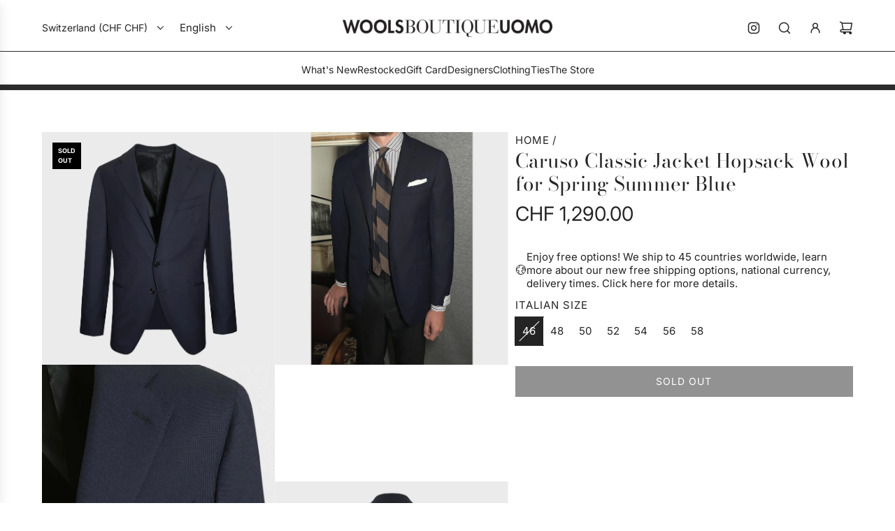

--- FILE ---
content_type: text/html; charset=utf-8
request_url: https://www.woolsboutiqueuomo.com/products/caruso-mens-wool-jacket-springsummer
body_size: 45765
content:
<!doctype html>
<html class="js" lang="en">
<head>

<!-- Google Tag Manager -->
<script>(function(w,d,s,l,i){w[l]=w[l]||[];w[l].push({'gtm.start':
new Date().getTime(),event:'gtm.js'});var f=d.getElementsByTagName(s)[0],
j=d.createElement(s),dl=l!='dataLayer'?'&l='+l:'';j.async=true;j.src=
'https://www.googletagmanager.com/gtm.js?id='+i+dl;f.parentNode.insertBefore(j,f);
})(window,document,'script','dataLayer','GTM-N29WRN5');</script>
<!-- End Google Tag Manager -->

  
  <!-- Basic page needs ================================================== -->
  <meta charset="utf-8"><meta http-equiv="X-UA-Compatible" content="IE=edge"><link rel="preconnect" href="https://fonts.shopifycdn.com" crossorigin><link href="//www.woolsboutiqueuomo.com/cdn/shop/t/55/assets/swiper-bundle.min.css?v=127370101718424465871756344313" rel="stylesheet" type="text/css" media="all" />
  <link href="//www.woolsboutiqueuomo.com/cdn/shop/t/55/assets/photoswipe.min.css?v=165459975419098386681756344313" rel="stylesheet" type="text/css" media="all" />
  <link href="//www.woolsboutiqueuomo.com/cdn/shop/t/55/assets/theme.min.css?v=153677317340429687801756344313" rel="stylesheet" type="text/css" media="all" />
  <link href="//www.woolsboutiqueuomo.com/cdn/shop/t/55/assets/custom.css?v=54341476251507687781756344313" rel="stylesheet" type="text/css" media="all" />

  
    <link rel="shortcut icon" href="//www.woolsboutiqueuomo.com/cdn/shop/files/wools-boutique-uomo-favicon-bodoni_roman_Tavola_disegno_1.svg?crop=center&height=180&v=1684890602&width=180" type="image/png">
    <link rel="apple-touch-icon" sizes="180x180" href="//www.woolsboutiqueuomo.com/cdn/shop/files/wools-boutique-uomo-favicon-bodoni_roman_Tavola_disegno_1.svg?crop=center&height=180&v=1684890602&width=180">
    <link rel="apple-touch-icon-precomposed" sizes="180x180" href="//www.woolsboutiqueuomo.com/cdn/shop/files/wools-boutique-uomo-favicon-bodoni_roman_Tavola_disegno_1.svg?crop=center&height=180&v=1684890602&width=180">
    <link rel="icon" type="image/png" sizes="32x32" href="//www.woolsboutiqueuomo.com/cdn/shop/files/wools-boutique-uomo-favicon-bodoni_roman_Tavola_disegno_1.svg?crop=center&height=32&v=1684890602&width=32">
    <link rel="icon" type="image/png" sizes="194x194" href="//www.woolsboutiqueuomo.com/cdn/shop/files/wools-boutique-uomo-favicon-bodoni_roman_Tavola_disegno_1.svg?crop=center&height=194&v=1684890602&width=194">
    <link rel="icon" type="image/png" sizes="192x192" href="//www.woolsboutiqueuomo.com/cdn/shop/files/wools-boutique-uomo-favicon-bodoni_roman_Tavola_disegno_1.svg?crop=center&height=192&v=1684890602&width=192">
    <link rel="icon" type="image/png" sizes="16x16" href="//www.woolsboutiqueuomo.com/cdn/shop/files/wools-boutique-uomo-favicon-bodoni_roman_Tavola_disegno_1.svg?crop=center&height=16&v=1684890602&width=16">
  

    <link rel="preload" as="font" href="//www.woolsboutiqueuomo.com/cdn/fonts/bodoni_moda/bodonimoda_n4.025af1859727a91866b3c708393a6dc972156491.woff2" type="font/woff2" crossorigin>
    

    <link rel="preload" as="font" href="//www.woolsboutiqueuomo.com/cdn/fonts/inter/inter_n4.b2a3f24c19b4de56e8871f609e73ca7f6d2e2bb9.woff2" type="font/woff2" crossorigin>
    
<!-- Title and description ================================================== -->
  <title>
    Men&#39;s Tailored Wool Hopsack Jacket Navy Blue &ndash; Wools Boutique Uomo
  </title>

  
    <meta name="description" content="Men&#39;s navy hopsack blazer made in Italy by Caruso exclusively for Wools Boutique Uomo. This Caruso tailored wool hopsack jacket features classic fit with slightly structured profile, model Boheme not short classic fit, unlined, perfect for both formal occasions and smart casual outfit.">
  

  <!-- Helpers ================================================== -->
  <!-- /snippets/social-meta-tags.liquid -->


<meta property="og:site_name" content="Wools Boutique Uomo">
<meta property="og:url" content="https://www.woolsboutiqueuomo.com/products/caruso-mens-wool-jacket-springsummer">
<meta property="og:title" content="Caruso Classic Jacket Hopsack Wool for Spring Summer Blue">
<meta property="og:type" content="product">
<meta property="og:description" content="Men&#39;s navy hopsack blazer made in Italy by Caruso exclusively for Wools Boutique Uomo. This Caruso tailored wool hopsack jacket features classic fit with slightly structured profile, model Boheme not short classic fit, unlined, perfect for both formal occasions and smart casual outfit.">

  <meta property="og:price:amount" content="1,290.00">
  <meta property="og:price:currency" content="CHF">

<meta property="og:image" content="http://www.woolsboutiqueuomo.com/cdn/shop/files/hopsack-wool-blazer-caruso-menswear-01.jpg?v=1708572106"><meta property="og:image" content="http://www.woolsboutiqueuomo.com/cdn/shop/files/hopsack-wool-blazer-caruso-menswear-06.jpg?v=1709950456"><meta property="og:image" content="http://www.woolsboutiqueuomo.com/cdn/shop/files/hopsack-wool-blazer-caruso-menswear-02.jpg?v=1709950456">
<meta property="og:image:alt" content="Men's Tailored Wool Hopsack Jacket Navy Blue. Men's navy hopsack blazer made in Italy by Caruso exclusively for Wools Boutique Uomo. This Caruso tailored wool hopsack jacket features classic fit with slightly structured profile, model Boheme not short classic fit, unlined, perfect for both formal occasions and smart casual outfit."><meta property="og:image:alt" content="Men's Tailored Wool Hopsack Jacket Navy Blue. Men's navy hopsack blazer made in Italy by Caruso exclusively for Wools Boutique Uomo. This Caruso tailored wool hopsack jacket features classic fit with slightly structured profile, model Boheme not short classic fit, unlined, perfect for both formal occasions and smart casual outfit."><meta property="og:image:alt" content="Men's navy hopsack blazer made in Italy by Caruso exclusively for Wools Boutique Uomo. This Caruso tailored wool hopsack jacket features classic fit with slightly structured profile, model Boheme not short classic fit, unlined, perfect for both formal occasions and smart casual outfit.">
<meta property="og:image:secure_url" content="https://www.woolsboutiqueuomo.com/cdn/shop/files/hopsack-wool-blazer-caruso-menswear-01.jpg?v=1708572106"><meta property="og:image:secure_url" content="https://www.woolsboutiqueuomo.com/cdn/shop/files/hopsack-wool-blazer-caruso-menswear-06.jpg?v=1709950456"><meta property="og:image:secure_url" content="https://www.woolsboutiqueuomo.com/cdn/shop/files/hopsack-wool-blazer-caruso-menswear-02.jpg?v=1709950456">


<meta name="x:card" content="summary_large_image">
<meta name="x:title" content="Caruso Classic Jacket Hopsack Wool for Spring Summer Blue">
<meta name="x:description" content="Men&#39;s navy hopsack blazer made in Italy by Caruso exclusively for Wools Boutique Uomo. This Caruso tailored wool hopsack jacket features classic fit with slightly structured profile, model Boheme not short classic fit, unlined, perfect for both formal occasions and smart casual outfit.">

  <link rel="canonical" href="https://www.woolsboutiqueuomo.com/products/caruso-mens-wool-jacket-springsummer"/>
  <meta name="viewport" content="width=device-width, initial-scale=1, shrink-to-fit=no">
  <meta name="theme-color" content="rgba(36 36 36 / 1.0)">

  <!-- CSS ================================================== -->
  <style>
/*============================================================================
  #Typography
==============================================================================*/






@font-face {
  font-family: "Bodoni Moda";
  font-weight: 400;
  font-style: normal;
  font-display: swap;
  src: url("//www.woolsboutiqueuomo.com/cdn/fonts/bodoni_moda/bodonimoda_n4.025af1859727a91866b3c708393a6dc972156491.woff2") format("woff2"),
       url("//www.woolsboutiqueuomo.com/cdn/fonts/bodoni_moda/bodonimoda_n4.aebb4417dfed0dc5ec4a330249c3862add089916.woff") format("woff");
}

@font-face {
  font-family: Inter;
  font-weight: 400;
  font-style: normal;
  font-display: swap;
  src: url("//www.woolsboutiqueuomo.com/cdn/fonts/inter/inter_n4.b2a3f24c19b4de56e8871f609e73ca7f6d2e2bb9.woff2") format("woff2"),
       url("//www.woolsboutiqueuomo.com/cdn/fonts/inter/inter_n4.af8052d517e0c9ffac7b814872cecc27ae1fa132.woff") format("woff");
}


  @font-face {
  font-family: "Bodoni Moda";
  font-weight: 700;
  font-style: normal;
  font-display: swap;
  src: url("//www.woolsboutiqueuomo.com/cdn/fonts/bodoni_moda/bodonimoda_n7.837502b3cbe406d2c6f311e87870fa9980b0b36a.woff2") format("woff2"),
       url("//www.woolsboutiqueuomo.com/cdn/fonts/bodoni_moda/bodonimoda_n7.c198e1cda930f96f6ae1aa8ef8facc95a64cfd1f.woff") format("woff");
}




  @font-face {
  font-family: Inter;
  font-weight: 700;
  font-style: normal;
  font-display: swap;
  src: url("//www.woolsboutiqueuomo.com/cdn/fonts/inter/inter_n7.02711e6b374660cfc7915d1afc1c204e633421e4.woff2") format("woff2"),
       url("//www.woolsboutiqueuomo.com/cdn/fonts/inter/inter_n7.6dab87426f6b8813070abd79972ceaf2f8d3b012.woff") format("woff");
}




  @font-face {
  font-family: Inter;
  font-weight: 400;
  font-style: italic;
  font-display: swap;
  src: url("//www.woolsboutiqueuomo.com/cdn/fonts/inter/inter_i4.feae1981dda792ab80d117249d9c7e0f1017e5b3.woff2") format("woff2"),
       url("//www.woolsboutiqueuomo.com/cdn/fonts/inter/inter_i4.62773b7113d5e5f02c71486623cf828884c85c6e.woff") format("woff");
}




  @font-face {
  font-family: Inter;
  font-weight: 700;
  font-style: italic;
  font-display: swap;
  src: url("//www.woolsboutiqueuomo.com/cdn/fonts/inter/inter_i7.b377bcd4cc0f160622a22d638ae7e2cd9b86ea4c.woff2") format("woff2"),
       url("//www.woolsboutiqueuomo.com/cdn/fonts/inter/inter_i7.7c69a6a34e3bb44fcf6f975857e13b9a9b25beb4.woff") format("woff");
}









/*============================================================================
  #General Variables
==============================================================================*/

:root {

  --font-weight-normal: 400;
  --font-weight-bold: 700;
  --font-weight-header-bold: 700;

  --header-font-stack: "Bodoni Moda", serif;
  --header-font-weight: 400;
  --header-font-style: normal;
  --header-text-size: 28;
  --header-text-size-px: 28px;
  --header-mobile-text-size-px: 22px;

  --header-font-case: uppercase;
  --header-font-size: 14;
  --header-font-size-px: 14px;

  --heading-spacing: 0.01em;
  --heading-line-height: 1.2;
  --heading-font-case: normal;
  --heading-font-stack: FontDrop;

  --body-font-stack: Inter, sans-serif;
  --body-font-weight: 400;
  --body-font-style: normal;

  --button-font-stack: Inter, sans-serif;
  --button-font-weight: 400;
  --button-font-style: normal;

  --label-font-stack: Inter, sans-serif;
  --label-font-weight: 400;
  --label-font-style: normal;
  --label-font-case: uppercase;
  --label-spacing: 1px;

  --navigation-font-stack: Inter, sans-serif;
  --navigation-font-weight: 400;
  --navigation-font-style: normal;
  --navigation-font-letter-spacing: 0px;

  --base-font-size-int: 15;
  --base-font-size: 15px;

  --body-font-size-12-to-em: 0.8em;
  --body-font-size-16-to-em: 1.07em;
  --body-font-size-22-to-em: 1.47em;
  --body-font-size-28-to-em: 1.87em;
  --body-font-size-36-to-em: 2.4em;

  /* Heading Sizes */

  
  --h1-size: 35px;
  --h2-size: 28px;
  --h3-size: 25px;
  --h4-size: 21px;
  --h5-size: 18px;
  --h6-size: 16px;

  --sale-badge-color: rgba(220 53 69 / 1.0);
  --sold-out-badge-color: rgba(0 0 0 / 1.0);
  --custom-badge-color: rgba(73 73 73 / 1.0);
  --preorder-badge-color: rgba(73 73 73 / 1.0);
  --countdown-badge-color: rgba(73 73 73 / 1.0);
  --badge-font-color: rgba(255 255 255 / 1.0);

  --primary-btn-text-color: rgba(255 255 255 / 1.0);
  --primary-btn-text-color-opacity50: color-mix(in srgb, var(--primary-btn-text-color), transparent 50%);
  --primary-btn-bg-color: rgba(36 36 36 / 1.0);
  --primary-btn-bg-color-opacity50: color-mix(in srgb, var(--primary-btn-bg-color), transparent 50%);

  --button-text-case: uppercase;
  --button-font-size: 14;
  --button-font-size-px: 14px;
  --button-text-spacing-px: 1px;

  
    --text-line-clamp: none;
  

  

  --text-color: rgba(36 36 36 / 1.0);
  --text-color-transparent05: color-mix(in srgb, var(--text-color), transparent 95%);
  --text-color-transparent10: color-mix(in srgb, var(--text-color), transparent 90%);
  --text-color-transparent15: color-mix(in srgb, var(--text-color), transparent 85%);
  --text-color-transparent25: color-mix(in srgb, var(--text-color), transparent 75%);
  --text-color-transparent30: color-mix(in srgb, var(--text-color), transparent 70%);
  --text-color-transparent40: color-mix(in srgb, var(--text-color), transparent 60%);
  --text-color-transparent50: color-mix(in srgb, var(--text-color), transparent 50%);
  --text-color-transparent5: color-mix(in srgb, var(--text-color), transparent 50%);
  --text-color-transparent6: color-mix(in srgb, var(--text-color), transparent 40%);
  --text-color-transparent7: color-mix(in srgb, var(--text-color), transparent 30%);
  --text-color-transparent8: color-mix(in srgb, var(--text-color), transparent 20%);

  
    --heading-xl-font-size: 28px;
    --heading-l-font-size: 22px;
    --subheading-font-size: 20px;
  

  
    --small-body-font-size: 12px;
  

  --link-color: rgba(36 36 36 / 1.0);
  --on-sale-color: rgba(220 53 69 / 1.0);

  --body-color: rgba(255 255 255 / 1.0);
  --body-color-darken10: #e6e6e6;
  --body-color-transparent00: color-mix(in srgb, var(--body-color), transparent 100%);
  --body-color-transparent40: color-mix(in srgb, var(--body-color), transparent 60%);
  --body-color-transparent50: color-mix(in srgb, var(--body-color), transparent 50%);
  --body-color-transparent90: color-mix(in srgb, var(--body-color), transparent 10%);

  --body-overlay-color: color-mix(in srgb, var(--body-color-darken10), transparent 30%);

  --body-secondary-color: rgba(255 255 255 / 1.0);
  --body-secondary-color-transparent00: color-mix(in srgb, var(--body-secondary-color), transparent 100%);
  --body-secondary-color-darken05: color-mix(in srgb, var(--body-secondary-color), transparent 95%);

  --color-primary-background: #ffffff;
  --color-primary-background-rgb: 255, 255, 255;
  --color-secondary-background: rgba(255 255 255 / 1.0);

  --border-color: rgba(36, 36, 36, 0.25);
  --link-border-color: color-mix(in srgb, var(--link-color), transparent 50%);
  --border-color-darken10: #0a0a0a;
  --view-in-space-button-background: #f2f2f2;

  --header-color: rgba(255 255 255 / 1.0);
  --header-color-darken5-filter: #f2f2f2;
  --header-color-darken5: color-mix(in srgb, var(--header-color-darken5-filter), transparent 0%);

  --header-border-color: rgba(255 255 255 / 1.0);

  --announcement-text-size: 14px;
  --announcement-text-spacing: 1px;

  --logo-font-size: 24px;

  --overlay-header-text-color: rgba(255 255 255 / 1.0);
  --nav-text-color: rgba(38 36 40 / 1.0);
  --nav-text-color-transparent5: color-mix(in srgb, var(--nav-text-color), transparent 95%);
  --nav-text-color-transparent10: color-mix(in srgb, var(--nav-text-color), transparent 90%);
  --nav-text-color-transparent30: color-mix(in srgb, var(--nav-text-color), transparent 70%);
  --nav-text-color-transparent50: color-mix(in srgb, var(--nav-text-color), transparent 50%);

  --nav-text-hover: rgba(115 115 115 / 1.0);

  --color-scheme-light-background: rgba(249 249 251 / 1.0);
  --color-scheme-light-background-transparent40: color-mix(in srgb, var(--color-scheme-light-background), transparent 60%);
  --color-scheme-light-background-transparent50: color-mix(in srgb, var(--color-scheme-light-background), transparent 50%);
  --color-scheme-light-background-rgb: 249, 249, 251;

  --color-scheme-light-text: rgba(36 36 36 / 1.0);
  --color-scheme-light-text-transparent10: color-mix(in srgb, var(--color-scheme-light-text), transparent 90%);
  --color-scheme-light-text-transparent25: color-mix(in srgb, var(--color-scheme-light-text), transparent 75%);
  --color-scheme-light-text-transparent40: color-mix(in srgb, var(--color-scheme-light-text), transparent 60%);
  --color-scheme-light-text-transparent50: color-mix(in srgb, var(--color-scheme-light-text), transparent 50%);
  --color-scheme-light-text-transparent60: color-mix(in srgb, var(--color-scheme-light-text), transparent 40%);
  --color-scheme-light-text-transparent80: color-mix(in srgb, var(--color-scheme-light-text), transparent 20%);

  --color-scheme-feature-background: rgba(223 223 223 / 1.0);
  --color-scheme-feature-background-transparent40: color-mix(in srgb, var(--color-scheme-feature-background), transparent 60%);
  --color-scheme-feature-background-transparent50: color-mix(in srgb, var(--color-scheme-feature-background), transparent 50%);
  --color-scheme-feature-background-rgb: 223, 223, 223;

  --color-scheme-feature-text: rgba(36 36 36 / 1.0);
  --color-scheme-feature-text-transparent10: color-mix(in srgb, var(--color-scheme-feature-text), transparent 90%);
  --color-scheme-feature-text-transparent25: color-mix(in srgb, var(--color-scheme-feature-text), transparent 75%);
  --color-scheme-feature-text-transparent40: color-mix(in srgb, var(--color-scheme-feature-text), transparent 60%);
  --color-scheme-feature-text-transparent50: color-mix(in srgb, var(--color-scheme-feature-text), transparent 50%);
  --color-scheme-feature-text-transparent60: color-mix(in srgb, var(--color-scheme-feature-text), transparent 40%);
  --color-scheme-feature-text-transparent80: color-mix(in srgb, var(--color-scheme-feature-text), transparent 20%);

  --homepage-sections-accent-secondary-color-transparent60: color-mix(in srgb, var(--color-scheme-feature-text), transparent 40%);

  --color-scheme-dark-background: rgba(0 0 0 / 1.0);
  --color-scheme-dark-background-transparent40: color-mix(in srgb, var(--color-scheme-dark-background), transparent 60%);
  --color-scheme-dark-background-transparent50: color-mix(in srgb, var(--color-scheme-dark-background), transparent 50%);
  --color-scheme-dark-background-rgb: 0, 0, 0;

  --color-scheme-dark-text: rgba(255 255 255 / 1.0);
  --color-scheme-dark-text-transparent10: color-mix(in srgb, var(--color-scheme-dark-text), transparent 90%);
  --color-scheme-dark-text-transparent25: color-mix(in srgb, var(--color-scheme-dark-text), transparent 75%);
  --color-scheme-dark-text-transparent40: color-mix(in srgb, var(--color-scheme-dark-text), transparent 60%);
  --color-scheme-dark-text-transparent50: color-mix(in srgb, var(--color-scheme-dark-text), transparent 50%);
  --color-scheme-dark-text-transparent60: color-mix(in srgb, var(--color-scheme-dark-text), transparent 40%);
  --color-scheme-dark-text-transparent80: color-mix(in srgb, var(--color-scheme-dark-text), transparent 20%);

  --filter-bg-color: rgba(36, 36, 36, 0.1);

  --menu-drawer-color: rgba(255 255 255 / 1.0);
  --menu-drawer-text-color: rgba(38 36 40 / 1.0);
  --menu-drawer-text-color-transparent10: color-mix(in srgb, var(--menu-drawer-text-color), transparent 90%);
  --menu-drawer-text-color-transparent30: color-mix(in srgb, var(--menu-drawer-text-color), transparent 70%);
  --menu-drawer-border-color: color-mix(in srgb, var(--menu-drawer-text-color), transparent 75%);
  --menu-drawer-text-hover-color: rgba(115 115 115 / 1.0);

  --cart-drawer-color: rgba(255 255 255 / 1.0);
  --cart-drawer-color-transparent50: color-mix(in srgb, var(--cart-drawer-color), transparent 50%);
  --cart-drawer-text-color: rgba(36 36 36 / 1.0);
  --cart-drawer-text-color-transparent10: color-mix(in srgb, var(--cart-drawer-text-color), transparent 90%);
  --cart-drawer-text-color-transparent25: color-mix(in srgb, var(--cart-drawer-text-color), transparent 75%);
  --cart-drawer-text-color-transparent40: color-mix(in srgb, var(--cart-drawer-text-color), transparent 60%);
  --cart-drawer-text-color-transparent50: color-mix(in srgb, var(--cart-drawer-text-color), transparent 50%);
  --cart-drawer-text-color-transparent70: color-mix(in srgb, var(--cart-drawer-text-color), transparent 30%);
  --cart-drawer-border-color: color-mix(in srgb, var(--cart-drawer-text-color), transparent 75%);

  --success-color: #28a745;
  --error-color: #DC3545;
  --warning-color: #EB9247;

  /* Shop Pay Installments variables */
  --color-body: rgba(255 255 255 / 1.0);
  --color-bg: rgba(255 255 255 / 1.0);

  /* Checkbox */
  --checkbox-size: 16px;
  --inline-icon-size: 16px;
  --line-height-base: 1.6;

  /* Grid spacing */
  --grid-spacing: 10px;
  
    --grid-spacing-tight: 10px;
    --grid-spacing-loose: 10px;
  

  /* Border radius */
  --block-border-radius: 0;
  --input-border-radius: 0;
  --thumbnail-border-radius: 0;
  --badge-border-radius: 0;
  

  --swatch-border-radius: 0;
  
    --swatch-border-radius: 50%;
  
}
</style>

  <style data-shopify>
    *,
    *::before,
    *::after {
      box-sizing: inherit;
    }

    html {
      box-sizing: border-box;
      background-color: var(--body-color);
      height: 100%;
      margin: 0;
    }

    body {
      background-color: var(--body-color);
      min-height: 100%;
      margin: 0;
      display: grid;
      grid-template-rows: auto auto 1fr auto;
      grid-template-columns: 100%;
      overflow-x: hidden;
    }

    .sr-only {
      position: absolute;
      width: 1px;
      height: 1px;
      padding: 0;
      margin: -1px;
      overflow: hidden;
      clip: rect(0, 0, 0, 0);
      border: 0;
    }

    .sr-only-focusable:active, .sr-only-focusable:focus {
      position: static;
      width: auto;
      height: auto;
      margin: 0;
      overflow: visible;
      clip: auto;
    }
  </style>

  <!-- Header hook for plugins ================================================== -->
  <script>window.performance && window.performance.mark && window.performance.mark('shopify.content_for_header.start');</script><meta id="shopify-digital-wallet" name="shopify-digital-wallet" content="/5279877/digital_wallets/dialog">
<meta name="shopify-checkout-api-token" content="51473d7082dff2a43a711de32cd7354b">
<meta id="in-context-paypal-metadata" data-shop-id="5279877" data-venmo-supported="false" data-environment="production" data-locale="en_US" data-paypal-v4="true" data-currency="CHF">
<link rel="alternate" hreflang="x-default" href="https://www.woolsboutiqueuomo.com/products/caruso-mens-wool-jacket-springsummer">
<link rel="alternate" hreflang="en" href="https://www.woolsboutiqueuomo.com/products/caruso-mens-wool-jacket-springsummer">
<link rel="alternate" hreflang="fr" href="https://www.woolsboutiqueuomo.com/fr/products/caruso-mens-wool-jacket-springsummer">
<link rel="alternate" hreflang="de" href="https://www.woolsboutiqueuomo.com/de/products/caruso-mens-wool-jacket-springsummer">
<link rel="alternate" hreflang="it" href="https://www.woolsboutiqueuomo.com/it/products/caruso-mens-wool-jacket-springsummer">
<link rel="alternate" hreflang="es" href="https://www.woolsboutiqueuomo.com/es/products/caruso-mens-wool-jacket-springsummer">
<link rel="alternate" hreflang="nl" href="https://www.woolsboutiqueuomo.com/nl/products/caruso-mens-wool-jacket-springsummer">
<link rel="alternate" hreflang="ja" href="https://www.woolsboutiqueuomo.com/ja/products/caruso-mens-wool-jacket-springsummer">
<link rel="alternate" type="application/json+oembed" href="https://www.woolsboutiqueuomo.com/products/caruso-mens-wool-jacket-springsummer.oembed">
<script async="async" src="/checkouts/internal/preloads.js?locale=en-CH"></script>
<link rel="preconnect" href="https://shop.app" crossorigin="anonymous">
<script async="async" src="https://shop.app/checkouts/internal/preloads.js?locale=en-CH&shop_id=5279877" crossorigin="anonymous"></script>
<script id="apple-pay-shop-capabilities" type="application/json">{"shopId":5279877,"countryCode":"CH","currencyCode":"CHF","merchantCapabilities":["supports3DS"],"merchantId":"gid:\/\/shopify\/Shop\/5279877","merchantName":"Wools Boutique Uomo","requiredBillingContactFields":["postalAddress","email","phone"],"requiredShippingContactFields":["postalAddress","email","phone"],"shippingType":"shipping","supportedNetworks":["visa","masterCard","amex"],"total":{"type":"pending","label":"Wools Boutique Uomo","amount":"1.00"},"shopifyPaymentsEnabled":true,"supportsSubscriptions":true}</script>
<script id="shopify-features" type="application/json">{"accessToken":"51473d7082dff2a43a711de32cd7354b","betas":["rich-media-storefront-analytics"],"domain":"www.woolsboutiqueuomo.com","predictiveSearch":true,"shopId":5279877,"locale":"en"}</script>
<script>var Shopify = Shopify || {};
Shopify.shop = "woolsboutique.myshopify.com";
Shopify.locale = "en";
Shopify.currency = {"active":"CHF","rate":"1.0"};
Shopify.country = "CH";
Shopify.theme = {"name":"Envy LIVE","id":176580460873,"schema_name":"Envy","schema_version":"35.0.0","theme_store_id":411,"role":"main"};
Shopify.theme.handle = "null";
Shopify.theme.style = {"id":null,"handle":null};
Shopify.cdnHost = "www.woolsboutiqueuomo.com/cdn";
Shopify.routes = Shopify.routes || {};
Shopify.routes.root = "/";</script>
<script type="module">!function(o){(o.Shopify=o.Shopify||{}).modules=!0}(window);</script>
<script>!function(o){function n(){var o=[];function n(){o.push(Array.prototype.slice.apply(arguments))}return n.q=o,n}var t=o.Shopify=o.Shopify||{};t.loadFeatures=n(),t.autoloadFeatures=n()}(window);</script>
<script>
  window.ShopifyPay = window.ShopifyPay || {};
  window.ShopifyPay.apiHost = "shop.app\/pay";
  window.ShopifyPay.redirectState = null;
</script>
<script id="shop-js-analytics" type="application/json">{"pageType":"product"}</script>
<script defer="defer" async type="module" src="//www.woolsboutiqueuomo.com/cdn/shopifycloud/shop-js/modules/v2/client.init-shop-cart-sync_BdyHc3Nr.en.esm.js"></script>
<script defer="defer" async type="module" src="//www.woolsboutiqueuomo.com/cdn/shopifycloud/shop-js/modules/v2/chunk.common_Daul8nwZ.esm.js"></script>
<script type="module">
  await import("//www.woolsboutiqueuomo.com/cdn/shopifycloud/shop-js/modules/v2/client.init-shop-cart-sync_BdyHc3Nr.en.esm.js");
await import("//www.woolsboutiqueuomo.com/cdn/shopifycloud/shop-js/modules/v2/chunk.common_Daul8nwZ.esm.js");

  window.Shopify.SignInWithShop?.initShopCartSync?.({"fedCMEnabled":true,"windoidEnabled":true});

</script>
<script>
  window.Shopify = window.Shopify || {};
  if (!window.Shopify.featureAssets) window.Shopify.featureAssets = {};
  window.Shopify.featureAssets['shop-js'] = {"shop-cart-sync":["modules/v2/client.shop-cart-sync_QYOiDySF.en.esm.js","modules/v2/chunk.common_Daul8nwZ.esm.js"],"init-fed-cm":["modules/v2/client.init-fed-cm_DchLp9rc.en.esm.js","modules/v2/chunk.common_Daul8nwZ.esm.js"],"shop-button":["modules/v2/client.shop-button_OV7bAJc5.en.esm.js","modules/v2/chunk.common_Daul8nwZ.esm.js"],"init-windoid":["modules/v2/client.init-windoid_DwxFKQ8e.en.esm.js","modules/v2/chunk.common_Daul8nwZ.esm.js"],"shop-cash-offers":["modules/v2/client.shop-cash-offers_DWtL6Bq3.en.esm.js","modules/v2/chunk.common_Daul8nwZ.esm.js","modules/v2/chunk.modal_CQq8HTM6.esm.js"],"shop-toast-manager":["modules/v2/client.shop-toast-manager_CX9r1SjA.en.esm.js","modules/v2/chunk.common_Daul8nwZ.esm.js"],"init-shop-email-lookup-coordinator":["modules/v2/client.init-shop-email-lookup-coordinator_UhKnw74l.en.esm.js","modules/v2/chunk.common_Daul8nwZ.esm.js"],"pay-button":["modules/v2/client.pay-button_DzxNnLDY.en.esm.js","modules/v2/chunk.common_Daul8nwZ.esm.js"],"avatar":["modules/v2/client.avatar_BTnouDA3.en.esm.js"],"init-shop-cart-sync":["modules/v2/client.init-shop-cart-sync_BdyHc3Nr.en.esm.js","modules/v2/chunk.common_Daul8nwZ.esm.js"],"shop-login-button":["modules/v2/client.shop-login-button_D8B466_1.en.esm.js","modules/v2/chunk.common_Daul8nwZ.esm.js","modules/v2/chunk.modal_CQq8HTM6.esm.js"],"init-customer-accounts-sign-up":["modules/v2/client.init-customer-accounts-sign-up_C8fpPm4i.en.esm.js","modules/v2/client.shop-login-button_D8B466_1.en.esm.js","modules/v2/chunk.common_Daul8nwZ.esm.js","modules/v2/chunk.modal_CQq8HTM6.esm.js"],"init-shop-for-new-customer-accounts":["modules/v2/client.init-shop-for-new-customer-accounts_CVTO0Ztu.en.esm.js","modules/v2/client.shop-login-button_D8B466_1.en.esm.js","modules/v2/chunk.common_Daul8nwZ.esm.js","modules/v2/chunk.modal_CQq8HTM6.esm.js"],"init-customer-accounts":["modules/v2/client.init-customer-accounts_dRgKMfrE.en.esm.js","modules/v2/client.shop-login-button_D8B466_1.en.esm.js","modules/v2/chunk.common_Daul8nwZ.esm.js","modules/v2/chunk.modal_CQq8HTM6.esm.js"],"shop-follow-button":["modules/v2/client.shop-follow-button_CkZpjEct.en.esm.js","modules/v2/chunk.common_Daul8nwZ.esm.js","modules/v2/chunk.modal_CQq8HTM6.esm.js"],"lead-capture":["modules/v2/client.lead-capture_BntHBhfp.en.esm.js","modules/v2/chunk.common_Daul8nwZ.esm.js","modules/v2/chunk.modal_CQq8HTM6.esm.js"],"checkout-modal":["modules/v2/client.checkout-modal_CfxcYbTm.en.esm.js","modules/v2/chunk.common_Daul8nwZ.esm.js","modules/v2/chunk.modal_CQq8HTM6.esm.js"],"shop-login":["modules/v2/client.shop-login_Da4GZ2H6.en.esm.js","modules/v2/chunk.common_Daul8nwZ.esm.js","modules/v2/chunk.modal_CQq8HTM6.esm.js"],"payment-terms":["modules/v2/client.payment-terms_MV4M3zvL.en.esm.js","modules/v2/chunk.common_Daul8nwZ.esm.js","modules/v2/chunk.modal_CQq8HTM6.esm.js"]};
</script>
<script id="__st">var __st={"a":5279877,"offset":3600,"reqid":"0b680e47-b1c4-4aab-8af2-4a181e27909f-1769016776","pageurl":"www.woolsboutiqueuomo.com\/products\/caruso-mens-wool-jacket-springsummer","u":"f599e115fc8e","p":"product","rtyp":"product","rid":4423408025647};</script>
<script>window.ShopifyPaypalV4VisibilityTracking = true;</script>
<script id="captcha-bootstrap">!function(){'use strict';const t='contact',e='account',n='new_comment',o=[[t,t],['blogs',n],['comments',n],[t,'customer']],c=[[e,'customer_login'],[e,'guest_login'],[e,'recover_customer_password'],[e,'create_customer']],r=t=>t.map((([t,e])=>`form[action*='/${t}']:not([data-nocaptcha='true']) input[name='form_type'][value='${e}']`)).join(','),a=t=>()=>t?[...document.querySelectorAll(t)].map((t=>t.form)):[];function s(){const t=[...o],e=r(t);return a(e)}const i='password',u='form_key',d=['recaptcha-v3-token','g-recaptcha-response','h-captcha-response',i],f=()=>{try{return window.sessionStorage}catch{return}},m='__shopify_v',_=t=>t.elements[u];function p(t,e,n=!1){try{const o=window.sessionStorage,c=JSON.parse(o.getItem(e)),{data:r}=function(t){const{data:e,action:n}=t;return t[m]||n?{data:e,action:n}:{data:t,action:n}}(c);for(const[e,n]of Object.entries(r))t.elements[e]&&(t.elements[e].value=n);n&&o.removeItem(e)}catch(o){console.error('form repopulation failed',{error:o})}}const l='form_type',E='cptcha';function T(t){t.dataset[E]=!0}const w=window,h=w.document,L='Shopify',v='ce_forms',y='captcha';let A=!1;((t,e)=>{const n=(g='f06e6c50-85a8-45c8-87d0-21a2b65856fe',I='https://cdn.shopify.com/shopifycloud/storefront-forms-hcaptcha/ce_storefront_forms_captcha_hcaptcha.v1.5.2.iife.js',D={infoText:'Protected by hCaptcha',privacyText:'Privacy',termsText:'Terms'},(t,e,n)=>{const o=w[L][v],c=o.bindForm;if(c)return c(t,g,e,D).then(n);var r;o.q.push([[t,g,e,D],n]),r=I,A||(h.body.append(Object.assign(h.createElement('script'),{id:'captcha-provider',async:!0,src:r})),A=!0)});var g,I,D;w[L]=w[L]||{},w[L][v]=w[L][v]||{},w[L][v].q=[],w[L][y]=w[L][y]||{},w[L][y].protect=function(t,e){n(t,void 0,e),T(t)},Object.freeze(w[L][y]),function(t,e,n,w,h,L){const[v,y,A,g]=function(t,e,n){const i=e?o:[],u=t?c:[],d=[...i,...u],f=r(d),m=r(i),_=r(d.filter((([t,e])=>n.includes(e))));return[a(f),a(m),a(_),s()]}(w,h,L),I=t=>{const e=t.target;return e instanceof HTMLFormElement?e:e&&e.form},D=t=>v().includes(t);t.addEventListener('submit',(t=>{const e=I(t);if(!e)return;const n=D(e)&&!e.dataset.hcaptchaBound&&!e.dataset.recaptchaBound,o=_(e),c=g().includes(e)&&(!o||!o.value);(n||c)&&t.preventDefault(),c&&!n&&(function(t){try{if(!f())return;!function(t){const e=f();if(!e)return;const n=_(t);if(!n)return;const o=n.value;o&&e.removeItem(o)}(t);const e=Array.from(Array(32),(()=>Math.random().toString(36)[2])).join('');!function(t,e){_(t)||t.append(Object.assign(document.createElement('input'),{type:'hidden',name:u})),t.elements[u].value=e}(t,e),function(t,e){const n=f();if(!n)return;const o=[...t.querySelectorAll(`input[type='${i}']`)].map((({name:t})=>t)),c=[...d,...o],r={};for(const[a,s]of new FormData(t).entries())c.includes(a)||(r[a]=s);n.setItem(e,JSON.stringify({[m]:1,action:t.action,data:r}))}(t,e)}catch(e){console.error('failed to persist form',e)}}(e),e.submit())}));const S=(t,e)=>{t&&!t.dataset[E]&&(n(t,e.some((e=>e===t))),T(t))};for(const o of['focusin','change'])t.addEventListener(o,(t=>{const e=I(t);D(e)&&S(e,y())}));const B=e.get('form_key'),M=e.get(l),P=B&&M;t.addEventListener('DOMContentLoaded',(()=>{const t=y();if(P)for(const e of t)e.elements[l].value===M&&p(e,B);[...new Set([...A(),...v().filter((t=>'true'===t.dataset.shopifyCaptcha))])].forEach((e=>S(e,t)))}))}(h,new URLSearchParams(w.location.search),n,t,e,['guest_login'])})(!0,!0)}();</script>
<script integrity="sha256-4kQ18oKyAcykRKYeNunJcIwy7WH5gtpwJnB7kiuLZ1E=" data-source-attribution="shopify.loadfeatures" defer="defer" src="//www.woolsboutiqueuomo.com/cdn/shopifycloud/storefront/assets/storefront/load_feature-a0a9edcb.js" crossorigin="anonymous"></script>
<script crossorigin="anonymous" defer="defer" src="//www.woolsboutiqueuomo.com/cdn/shopifycloud/storefront/assets/shopify_pay/storefront-65b4c6d7.js?v=20250812"></script>
<script data-source-attribution="shopify.dynamic_checkout.dynamic.init">var Shopify=Shopify||{};Shopify.PaymentButton=Shopify.PaymentButton||{isStorefrontPortableWallets:!0,init:function(){window.Shopify.PaymentButton.init=function(){};var t=document.createElement("script");t.src="https://www.woolsboutiqueuomo.com/cdn/shopifycloud/portable-wallets/latest/portable-wallets.en.js",t.type="module",document.head.appendChild(t)}};
</script>
<script data-source-attribution="shopify.dynamic_checkout.buyer_consent">
  function portableWalletsHideBuyerConsent(e){var t=document.getElementById("shopify-buyer-consent"),n=document.getElementById("shopify-subscription-policy-button");t&&n&&(t.classList.add("hidden"),t.setAttribute("aria-hidden","true"),n.removeEventListener("click",e))}function portableWalletsShowBuyerConsent(e){var t=document.getElementById("shopify-buyer-consent"),n=document.getElementById("shopify-subscription-policy-button");t&&n&&(t.classList.remove("hidden"),t.removeAttribute("aria-hidden"),n.addEventListener("click",e))}window.Shopify?.PaymentButton&&(window.Shopify.PaymentButton.hideBuyerConsent=portableWalletsHideBuyerConsent,window.Shopify.PaymentButton.showBuyerConsent=portableWalletsShowBuyerConsent);
</script>
<script data-source-attribution="shopify.dynamic_checkout.cart.bootstrap">document.addEventListener("DOMContentLoaded",(function(){function t(){return document.querySelector("shopify-accelerated-checkout-cart, shopify-accelerated-checkout")}if(t())Shopify.PaymentButton.init();else{new MutationObserver((function(e,n){t()&&(Shopify.PaymentButton.init(),n.disconnect())})).observe(document.body,{childList:!0,subtree:!0})}}));
</script>
<script id='scb4127' type='text/javascript' async='' src='https://www.woolsboutiqueuomo.com/cdn/shopifycloud/privacy-banner/storefront-banner.js'></script><link id="shopify-accelerated-checkout-styles" rel="stylesheet" media="screen" href="https://www.woolsboutiqueuomo.com/cdn/shopifycloud/portable-wallets/latest/accelerated-checkout-backwards-compat.css" crossorigin="anonymous">
<style id="shopify-accelerated-checkout-cart">
        #shopify-buyer-consent {
  margin-top: 1em;
  display: inline-block;
  width: 100%;
}

#shopify-buyer-consent.hidden {
  display: none;
}

#shopify-subscription-policy-button {
  background: none;
  border: none;
  padding: 0;
  text-decoration: underline;
  font-size: inherit;
  cursor: pointer;
}

#shopify-subscription-policy-button::before {
  box-shadow: none;
}

      </style>

<script>window.performance && window.performance.mark && window.performance.mark('shopify.content_for_header.end');</script>

  <script defer src="//www.woolsboutiqueuomo.com/cdn/shop/t/55/assets/eventBus.js?v=100401504747444416941756344313"></script>

  <script type="text/javascript">
		window.wetheme = {
			name: 'Flow',
			webcomponentRegistry: {
        registry: {},
				checkScriptLoaded: function(key) {
					return window.wetheme.webcomponentRegistry.registry[key] ? true : false
				},
        register: function(registration) {
            if(!window.wetheme.webcomponentRegistry.checkScriptLoaded(registration.key)) {
              window.wetheme.webcomponentRegistry.registry[registration.key] = registration
            }
        }
      }
    };
	</script>

  

  
  
<link href="//www.woolsboutiqueuomo.com/cdn/shop/t/55/assets/custom.css?v=54341476251507687781756344313" rel="stylesheet" type="text/css" media="all" />

<link href="https://monorail-edge.shopifysvc.com" rel="dns-prefetch">
<script>(function(){if ("sendBeacon" in navigator && "performance" in window) {try {var session_token_from_headers = performance.getEntriesByType('navigation')[0].serverTiming.find(x => x.name == '_s').description;} catch {var session_token_from_headers = undefined;}var session_cookie_matches = document.cookie.match(/_shopify_s=([^;]*)/);var session_token_from_cookie = session_cookie_matches && session_cookie_matches.length === 2 ? session_cookie_matches[1] : "";var session_token = session_token_from_headers || session_token_from_cookie || "";function handle_abandonment_event(e) {var entries = performance.getEntries().filter(function(entry) {return /monorail-edge.shopifysvc.com/.test(entry.name);});if (!window.abandonment_tracked && entries.length === 0) {window.abandonment_tracked = true;var currentMs = Date.now();var navigation_start = performance.timing.navigationStart;var payload = {shop_id: 5279877,url: window.location.href,navigation_start,duration: currentMs - navigation_start,session_token,page_type: "product"};window.navigator.sendBeacon("https://monorail-edge.shopifysvc.com/v1/produce", JSON.stringify({schema_id: "online_store_buyer_site_abandonment/1.1",payload: payload,metadata: {event_created_at_ms: currentMs,event_sent_at_ms: currentMs}}));}}window.addEventListener('pagehide', handle_abandonment_event);}}());</script>
<script id="web-pixels-manager-setup">(function e(e,d,r,n,o){if(void 0===o&&(o={}),!Boolean(null===(a=null===(i=window.Shopify)||void 0===i?void 0:i.analytics)||void 0===a?void 0:a.replayQueue)){var i,a;window.Shopify=window.Shopify||{};var t=window.Shopify;t.analytics=t.analytics||{};var s=t.analytics;s.replayQueue=[],s.publish=function(e,d,r){return s.replayQueue.push([e,d,r]),!0};try{self.performance.mark("wpm:start")}catch(e){}var l=function(){var e={modern:/Edge?\/(1{2}[4-9]|1[2-9]\d|[2-9]\d{2}|\d{4,})\.\d+(\.\d+|)|Firefox\/(1{2}[4-9]|1[2-9]\d|[2-9]\d{2}|\d{4,})\.\d+(\.\d+|)|Chrom(ium|e)\/(9{2}|\d{3,})\.\d+(\.\d+|)|(Maci|X1{2}).+ Version\/(15\.\d+|(1[6-9]|[2-9]\d|\d{3,})\.\d+)([,.]\d+|)( \(\w+\)|)( Mobile\/\w+|) Safari\/|Chrome.+OPR\/(9{2}|\d{3,})\.\d+\.\d+|(CPU[ +]OS|iPhone[ +]OS|CPU[ +]iPhone|CPU IPhone OS|CPU iPad OS)[ +]+(15[._]\d+|(1[6-9]|[2-9]\d|\d{3,})[._]\d+)([._]\d+|)|Android:?[ /-](13[3-9]|1[4-9]\d|[2-9]\d{2}|\d{4,})(\.\d+|)(\.\d+|)|Android.+Firefox\/(13[5-9]|1[4-9]\d|[2-9]\d{2}|\d{4,})\.\d+(\.\d+|)|Android.+Chrom(ium|e)\/(13[3-9]|1[4-9]\d|[2-9]\d{2}|\d{4,})\.\d+(\.\d+|)|SamsungBrowser\/([2-9]\d|\d{3,})\.\d+/,legacy:/Edge?\/(1[6-9]|[2-9]\d|\d{3,})\.\d+(\.\d+|)|Firefox\/(5[4-9]|[6-9]\d|\d{3,})\.\d+(\.\d+|)|Chrom(ium|e)\/(5[1-9]|[6-9]\d|\d{3,})\.\d+(\.\d+|)([\d.]+$|.*Safari\/(?![\d.]+ Edge\/[\d.]+$))|(Maci|X1{2}).+ Version\/(10\.\d+|(1[1-9]|[2-9]\d|\d{3,})\.\d+)([,.]\d+|)( \(\w+\)|)( Mobile\/\w+|) Safari\/|Chrome.+OPR\/(3[89]|[4-9]\d|\d{3,})\.\d+\.\d+|(CPU[ +]OS|iPhone[ +]OS|CPU[ +]iPhone|CPU IPhone OS|CPU iPad OS)[ +]+(10[._]\d+|(1[1-9]|[2-9]\d|\d{3,})[._]\d+)([._]\d+|)|Android:?[ /-](13[3-9]|1[4-9]\d|[2-9]\d{2}|\d{4,})(\.\d+|)(\.\d+|)|Mobile Safari.+OPR\/([89]\d|\d{3,})\.\d+\.\d+|Android.+Firefox\/(13[5-9]|1[4-9]\d|[2-9]\d{2}|\d{4,})\.\d+(\.\d+|)|Android.+Chrom(ium|e)\/(13[3-9]|1[4-9]\d|[2-9]\d{2}|\d{4,})\.\d+(\.\d+|)|Android.+(UC? ?Browser|UCWEB|U3)[ /]?(15\.([5-9]|\d{2,})|(1[6-9]|[2-9]\d|\d{3,})\.\d+)\.\d+|SamsungBrowser\/(5\.\d+|([6-9]|\d{2,})\.\d+)|Android.+MQ{2}Browser\/(14(\.(9|\d{2,})|)|(1[5-9]|[2-9]\d|\d{3,})(\.\d+|))(\.\d+|)|K[Aa][Ii]OS\/(3\.\d+|([4-9]|\d{2,})\.\d+)(\.\d+|)/},d=e.modern,r=e.legacy,n=navigator.userAgent;return n.match(d)?"modern":n.match(r)?"legacy":"unknown"}(),u="modern"===l?"modern":"legacy",c=(null!=n?n:{modern:"",legacy:""})[u],f=function(e){return[e.baseUrl,"/wpm","/b",e.hashVersion,"modern"===e.buildTarget?"m":"l",".js"].join("")}({baseUrl:d,hashVersion:r,buildTarget:u}),m=function(e){var d=e.version,r=e.bundleTarget,n=e.surface,o=e.pageUrl,i=e.monorailEndpoint;return{emit:function(e){var a=e.status,t=e.errorMsg,s=(new Date).getTime(),l=JSON.stringify({metadata:{event_sent_at_ms:s},events:[{schema_id:"web_pixels_manager_load/3.1",payload:{version:d,bundle_target:r,page_url:o,status:a,surface:n,error_msg:t},metadata:{event_created_at_ms:s}}]});if(!i)return console&&console.warn&&console.warn("[Web Pixels Manager] No Monorail endpoint provided, skipping logging."),!1;try{return self.navigator.sendBeacon.bind(self.navigator)(i,l)}catch(e){}var u=new XMLHttpRequest;try{return u.open("POST",i,!0),u.setRequestHeader("Content-Type","text/plain"),u.send(l),!0}catch(e){return console&&console.warn&&console.warn("[Web Pixels Manager] Got an unhandled error while logging to Monorail."),!1}}}}({version:r,bundleTarget:l,surface:e.surface,pageUrl:self.location.href,monorailEndpoint:e.monorailEndpoint});try{o.browserTarget=l,function(e){var d=e.src,r=e.async,n=void 0===r||r,o=e.onload,i=e.onerror,a=e.sri,t=e.scriptDataAttributes,s=void 0===t?{}:t,l=document.createElement("script"),u=document.querySelector("head"),c=document.querySelector("body");if(l.async=n,l.src=d,a&&(l.integrity=a,l.crossOrigin="anonymous"),s)for(var f in s)if(Object.prototype.hasOwnProperty.call(s,f))try{l.dataset[f]=s[f]}catch(e){}if(o&&l.addEventListener("load",o),i&&l.addEventListener("error",i),u)u.appendChild(l);else{if(!c)throw new Error("Did not find a head or body element to append the script");c.appendChild(l)}}({src:f,async:!0,onload:function(){if(!function(){var e,d;return Boolean(null===(d=null===(e=window.Shopify)||void 0===e?void 0:e.analytics)||void 0===d?void 0:d.initialized)}()){var d=window.webPixelsManager.init(e)||void 0;if(d){var r=window.Shopify.analytics;r.replayQueue.forEach((function(e){var r=e[0],n=e[1],o=e[2];d.publishCustomEvent(r,n,o)})),r.replayQueue=[],r.publish=d.publishCustomEvent,r.visitor=d.visitor,r.initialized=!0}}},onerror:function(){return m.emit({status:"failed",errorMsg:"".concat(f," has failed to load")})},sri:function(e){var d=/^sha384-[A-Za-z0-9+/=]+$/;return"string"==typeof e&&d.test(e)}(c)?c:"",scriptDataAttributes:o}),m.emit({status:"loading"})}catch(e){m.emit({status:"failed",errorMsg:(null==e?void 0:e.message)||"Unknown error"})}}})({shopId: 5279877,storefrontBaseUrl: "https://www.woolsboutiqueuomo.com",extensionsBaseUrl: "https://extensions.shopifycdn.com/cdn/shopifycloud/web-pixels-manager",monorailEndpoint: "https://monorail-edge.shopifysvc.com/unstable/produce_batch",surface: "storefront-renderer",enabledBetaFlags: ["2dca8a86"],webPixelsConfigList: [{"id":"2197684553","configuration":"{\"config\":\"{\\\"google_tag_ids\\\":[\\\"G-SCP3K9Y5H7\\\",\\\"AW-959983194\\\",\\\"GT-M3SPVRPJ\\\"],\\\"target_country\\\":\\\"ZZ\\\",\\\"gtag_events\\\":[{\\\"type\\\":\\\"begin_checkout\\\",\\\"action_label\\\":[\\\"G-SCP3K9Y5H7\\\",\\\"AW-959983194\\\/pMmfCOK2geQaENrc4MkD\\\"]},{\\\"type\\\":\\\"search\\\",\\\"action_label\\\":[\\\"G-SCP3K9Y5H7\\\",\\\"AW-959983194\\\/yZGNCM66geQaENrc4MkD\\\"]},{\\\"type\\\":\\\"view_item\\\",\\\"action_label\\\":[\\\"G-SCP3K9Y5H7\\\",\\\"AW-959983194\\\/awlOCOu2geQaENrc4MkD\\\",\\\"MC-LMRN6N60Q9\\\"]},{\\\"type\\\":\\\"purchase\\\",\\\"action_label\\\":[\\\"G-SCP3K9Y5H7\\\",\\\"AW-959983194\\\/7c8YCN-2geQaENrc4MkD\\\",\\\"MC-LMRN6N60Q9\\\"]},{\\\"type\\\":\\\"page_view\\\",\\\"action_label\\\":[\\\"G-SCP3K9Y5H7\\\",\\\"AW-959983194\\\/F-YoCOi2geQaENrc4MkD\\\",\\\"MC-LMRN6N60Q9\\\"]},{\\\"type\\\":\\\"add_payment_info\\\",\\\"action_label\\\":[\\\"G-SCP3K9Y5H7\\\",\\\"AW-959983194\\\/8K5hCNG6geQaENrc4MkD\\\"]},{\\\"type\\\":\\\"add_to_cart\\\",\\\"action_label\\\":[\\\"G-SCP3K9Y5H7\\\",\\\"AW-959983194\\\/_YlUCOW2geQaENrc4MkD\\\",\\\"AW-959983194\\\/jCZTCPicnbwZENrc4MkD\\\"]}],\\\"enable_monitoring_mode\\\":false}\"}","eventPayloadVersion":"v1","runtimeContext":"OPEN","scriptVersion":"b2a88bafab3e21179ed38636efcd8a93","type":"APP","apiClientId":1780363,"privacyPurposes":[],"dataSharingAdjustments":{"protectedCustomerApprovalScopes":["read_customer_address","read_customer_email","read_customer_name","read_customer_personal_data","read_customer_phone"]}},{"id":"323617097","configuration":"{\"pixel_id\":\"260747127958640\",\"pixel_type\":\"facebook_pixel\",\"metaapp_system_user_token\":\"-\"}","eventPayloadVersion":"v1","runtimeContext":"OPEN","scriptVersion":"ca16bc87fe92b6042fbaa3acc2fbdaa6","type":"APP","apiClientId":2329312,"privacyPurposes":["ANALYTICS","MARKETING","SALE_OF_DATA"],"dataSharingAdjustments":{"protectedCustomerApprovalScopes":["read_customer_address","read_customer_email","read_customer_name","read_customer_personal_data","read_customer_phone"]}},{"id":"175866185","configuration":"{\"tagID\":\"2612660598553\"}","eventPayloadVersion":"v1","runtimeContext":"STRICT","scriptVersion":"18031546ee651571ed29edbe71a3550b","type":"APP","apiClientId":3009811,"privacyPurposes":["ANALYTICS","MARKETING","SALE_OF_DATA"],"dataSharingAdjustments":{"protectedCustomerApprovalScopes":["read_customer_address","read_customer_email","read_customer_name","read_customer_personal_data","read_customer_phone"]}},{"id":"shopify-app-pixel","configuration":"{}","eventPayloadVersion":"v1","runtimeContext":"STRICT","scriptVersion":"0450","apiClientId":"shopify-pixel","type":"APP","privacyPurposes":["ANALYTICS","MARKETING"]},{"id":"shopify-custom-pixel","eventPayloadVersion":"v1","runtimeContext":"LAX","scriptVersion":"0450","apiClientId":"shopify-pixel","type":"CUSTOM","privacyPurposes":["ANALYTICS","MARKETING"]}],isMerchantRequest: false,initData: {"shop":{"name":"Wools Boutique Uomo","paymentSettings":{"currencyCode":"CHF"},"myshopifyDomain":"woolsboutique.myshopify.com","countryCode":"CH","storefrontUrl":"https:\/\/www.woolsboutiqueuomo.com"},"customer":null,"cart":null,"checkout":null,"productVariants":[{"price":{"amount":1290.0,"currencyCode":"CHF"},"product":{"title":"Caruso Classic Jacket Hopsack Wool for Spring Summer Blue","vendor":"CARUSO","id":"4423408025647","untranslatedTitle":"Caruso Classic Jacket Hopsack Wool for Spring Summer Blue","url":"\/products\/caruso-mens-wool-jacket-springsummer","type":"Tailored Jackets"},"id":"50469086658889","image":{"src":"\/\/www.woolsboutiqueuomo.com\/cdn\/shop\/files\/hopsack-wool-blazer-caruso-menswear-01.jpg?v=1708572106"},"sku":"SKU2514CARWBU","title":"46","untranslatedTitle":"46"},{"price":{"amount":1290.0,"currencyCode":"CHF"},"product":{"title":"Caruso Classic Jacket Hopsack Wool for Spring Summer Blue","vendor":"CARUSO","id":"4423408025647","untranslatedTitle":"Caruso Classic Jacket Hopsack Wool for Spring Summer Blue","url":"\/products\/caruso-mens-wool-jacket-springsummer","type":"Tailored Jackets"},"id":"31556871913519","image":{"src":"\/\/www.woolsboutiqueuomo.com\/cdn\/shop\/files\/hopsack-wool-blazer-caruso-menswear-01.jpg?v=1708572106"},"sku":"SKU2515CARWBU","title":"48","untranslatedTitle":"48"},{"price":{"amount":1290.0,"currencyCode":"CHF"},"product":{"title":"Caruso Classic Jacket Hopsack Wool for Spring Summer Blue","vendor":"CARUSO","id":"4423408025647","untranslatedTitle":"Caruso Classic Jacket Hopsack Wool for Spring Summer Blue","url":"\/products\/caruso-mens-wool-jacket-springsummer","type":"Tailored Jackets"},"id":"31556871946287","image":{"src":"\/\/www.woolsboutiqueuomo.com\/cdn\/shop\/files\/hopsack-wool-blazer-caruso-menswear-01.jpg?v=1708572106"},"sku":"SKU2516CARWBU","title":"50","untranslatedTitle":"50"},{"price":{"amount":1290.0,"currencyCode":"CHF"},"product":{"title":"Caruso Classic Jacket Hopsack Wool for Spring Summer Blue","vendor":"CARUSO","id":"4423408025647","untranslatedTitle":"Caruso Classic Jacket Hopsack Wool for Spring Summer Blue","url":"\/products\/caruso-mens-wool-jacket-springsummer","type":"Tailored Jackets"},"id":"31556871979055","image":{"src":"\/\/www.woolsboutiqueuomo.com\/cdn\/shop\/files\/hopsack-wool-blazer-caruso-menswear-01.jpg?v=1708572106"},"sku":"SKU2517CARWBU","title":"52","untranslatedTitle":"52"},{"price":{"amount":1290.0,"currencyCode":"CHF"},"product":{"title":"Caruso Classic Jacket Hopsack Wool for Spring Summer Blue","vendor":"CARUSO","id":"4423408025647","untranslatedTitle":"Caruso Classic Jacket Hopsack Wool for Spring Summer Blue","url":"\/products\/caruso-mens-wool-jacket-springsummer","type":"Tailored Jackets"},"id":"31556872011823","image":{"src":"\/\/www.woolsboutiqueuomo.com\/cdn\/shop\/files\/hopsack-wool-blazer-caruso-menswear-01.jpg?v=1708572106"},"sku":"SKU2518CARWBU","title":"54","untranslatedTitle":"54"},{"price":{"amount":1290.0,"currencyCode":"CHF"},"product":{"title":"Caruso Classic Jacket Hopsack Wool for Spring Summer Blue","vendor":"CARUSO","id":"4423408025647","untranslatedTitle":"Caruso Classic Jacket Hopsack Wool for Spring Summer Blue","url":"\/products\/caruso-mens-wool-jacket-springsummer","type":"Tailored Jackets"},"id":"31556872044591","image":{"src":"\/\/www.woolsboutiqueuomo.com\/cdn\/shop\/files\/hopsack-wool-blazer-caruso-menswear-01.jpg?v=1708572106"},"sku":"SKU2519CARWBU","title":"56","untranslatedTitle":"56"},{"price":{"amount":1290.0,"currencyCode":"CHF"},"product":{"title":"Caruso Classic Jacket Hopsack Wool for Spring Summer Blue","vendor":"CARUSO","id":"4423408025647","untranslatedTitle":"Caruso Classic Jacket Hopsack Wool for Spring Summer Blue","url":"\/products\/caruso-mens-wool-jacket-springsummer","type":"Tailored Jackets"},"id":"31556872077359","image":{"src":"\/\/www.woolsboutiqueuomo.com\/cdn\/shop\/files\/hopsack-wool-blazer-caruso-menswear-01.jpg?v=1708572106"},"sku":"SKU2520CARWBU","title":"58","untranslatedTitle":"58"}],"purchasingCompany":null},},"https://www.woolsboutiqueuomo.com/cdn","fcfee988w5aeb613cpc8e4bc33m6693e112",{"modern":"","legacy":""},{"shopId":"5279877","storefrontBaseUrl":"https:\/\/www.woolsboutiqueuomo.com","extensionBaseUrl":"https:\/\/extensions.shopifycdn.com\/cdn\/shopifycloud\/web-pixels-manager","surface":"storefront-renderer","enabledBetaFlags":"[\"2dca8a86\"]","isMerchantRequest":"false","hashVersion":"fcfee988w5aeb613cpc8e4bc33m6693e112","publish":"custom","events":"[[\"page_viewed\",{}],[\"product_viewed\",{\"productVariant\":{\"price\":{\"amount\":1290.0,\"currencyCode\":\"CHF\"},\"product\":{\"title\":\"Caruso Classic Jacket Hopsack Wool for Spring Summer Blue\",\"vendor\":\"CARUSO\",\"id\":\"4423408025647\",\"untranslatedTitle\":\"Caruso Classic Jacket Hopsack Wool for Spring Summer Blue\",\"url\":\"\/products\/caruso-mens-wool-jacket-springsummer\",\"type\":\"Tailored Jackets\"},\"id\":\"50469086658889\",\"image\":{\"src\":\"\/\/www.woolsboutiqueuomo.com\/cdn\/shop\/files\/hopsack-wool-blazer-caruso-menswear-01.jpg?v=1708572106\"},\"sku\":\"SKU2514CARWBU\",\"title\":\"46\",\"untranslatedTitle\":\"46\"}}]]"});</script><script>
  window.ShopifyAnalytics = window.ShopifyAnalytics || {};
  window.ShopifyAnalytics.meta = window.ShopifyAnalytics.meta || {};
  window.ShopifyAnalytics.meta.currency = 'CHF';
  var meta = {"product":{"id":4423408025647,"gid":"gid:\/\/shopify\/Product\/4423408025647","vendor":"CARUSO","type":"Tailored Jackets","handle":"caruso-mens-wool-jacket-springsummer","variants":[{"id":50469086658889,"price":129000,"name":"Caruso Classic Jacket Hopsack Wool for Spring Summer Blue - 46","public_title":"46","sku":"SKU2514CARWBU"},{"id":31556871913519,"price":129000,"name":"Caruso Classic Jacket Hopsack Wool for Spring Summer Blue - 48","public_title":"48","sku":"SKU2515CARWBU"},{"id":31556871946287,"price":129000,"name":"Caruso Classic Jacket Hopsack Wool for Spring Summer Blue - 50","public_title":"50","sku":"SKU2516CARWBU"},{"id":31556871979055,"price":129000,"name":"Caruso Classic Jacket Hopsack Wool for Spring Summer Blue - 52","public_title":"52","sku":"SKU2517CARWBU"},{"id":31556872011823,"price":129000,"name":"Caruso Classic Jacket Hopsack Wool for Spring Summer Blue - 54","public_title":"54","sku":"SKU2518CARWBU"},{"id":31556872044591,"price":129000,"name":"Caruso Classic Jacket Hopsack Wool for Spring Summer Blue - 56","public_title":"56","sku":"SKU2519CARWBU"},{"id":31556872077359,"price":129000,"name":"Caruso Classic Jacket Hopsack Wool for Spring Summer Blue - 58","public_title":"58","sku":"SKU2520CARWBU"}],"remote":false},"page":{"pageType":"product","resourceType":"product","resourceId":4423408025647,"requestId":"0b680e47-b1c4-4aab-8af2-4a181e27909f-1769016776"}};
  for (var attr in meta) {
    window.ShopifyAnalytics.meta[attr] = meta[attr];
  }
</script>
<script class="analytics">
  (function () {
    var customDocumentWrite = function(content) {
      var jquery = null;

      if (window.jQuery) {
        jquery = window.jQuery;
      } else if (window.Checkout && window.Checkout.$) {
        jquery = window.Checkout.$;
      }

      if (jquery) {
        jquery('body').append(content);
      }
    };

    var hasLoggedConversion = function(token) {
      if (token) {
        return document.cookie.indexOf('loggedConversion=' + token) !== -1;
      }
      return false;
    }

    var setCookieIfConversion = function(token) {
      if (token) {
        var twoMonthsFromNow = new Date(Date.now());
        twoMonthsFromNow.setMonth(twoMonthsFromNow.getMonth() + 2);

        document.cookie = 'loggedConversion=' + token + '; expires=' + twoMonthsFromNow;
      }
    }

    var trekkie = window.ShopifyAnalytics.lib = window.trekkie = window.trekkie || [];
    if (trekkie.integrations) {
      return;
    }
    trekkie.methods = [
      'identify',
      'page',
      'ready',
      'track',
      'trackForm',
      'trackLink'
    ];
    trekkie.factory = function(method) {
      return function() {
        var args = Array.prototype.slice.call(arguments);
        args.unshift(method);
        trekkie.push(args);
        return trekkie;
      };
    };
    for (var i = 0; i < trekkie.methods.length; i++) {
      var key = trekkie.methods[i];
      trekkie[key] = trekkie.factory(key);
    }
    trekkie.load = function(config) {
      trekkie.config = config || {};
      trekkie.config.initialDocumentCookie = document.cookie;
      var first = document.getElementsByTagName('script')[0];
      var script = document.createElement('script');
      script.type = 'text/javascript';
      script.onerror = function(e) {
        var scriptFallback = document.createElement('script');
        scriptFallback.type = 'text/javascript';
        scriptFallback.onerror = function(error) {
                var Monorail = {
      produce: function produce(monorailDomain, schemaId, payload) {
        var currentMs = new Date().getTime();
        var event = {
          schema_id: schemaId,
          payload: payload,
          metadata: {
            event_created_at_ms: currentMs,
            event_sent_at_ms: currentMs
          }
        };
        return Monorail.sendRequest("https://" + monorailDomain + "/v1/produce", JSON.stringify(event));
      },
      sendRequest: function sendRequest(endpointUrl, payload) {
        // Try the sendBeacon API
        if (window && window.navigator && typeof window.navigator.sendBeacon === 'function' && typeof window.Blob === 'function' && !Monorail.isIos12()) {
          var blobData = new window.Blob([payload], {
            type: 'text/plain'
          });

          if (window.navigator.sendBeacon(endpointUrl, blobData)) {
            return true;
          } // sendBeacon was not successful

        } // XHR beacon

        var xhr = new XMLHttpRequest();

        try {
          xhr.open('POST', endpointUrl);
          xhr.setRequestHeader('Content-Type', 'text/plain');
          xhr.send(payload);
        } catch (e) {
          console.log(e);
        }

        return false;
      },
      isIos12: function isIos12() {
        return window.navigator.userAgent.lastIndexOf('iPhone; CPU iPhone OS 12_') !== -1 || window.navigator.userAgent.lastIndexOf('iPad; CPU OS 12_') !== -1;
      }
    };
    Monorail.produce('monorail-edge.shopifysvc.com',
      'trekkie_storefront_load_errors/1.1',
      {shop_id: 5279877,
      theme_id: 176580460873,
      app_name: "storefront",
      context_url: window.location.href,
      source_url: "//www.woolsboutiqueuomo.com/cdn/s/trekkie.storefront.cd680fe47e6c39ca5d5df5f0a32d569bc48c0f27.min.js"});

        };
        scriptFallback.async = true;
        scriptFallback.src = '//www.woolsboutiqueuomo.com/cdn/s/trekkie.storefront.cd680fe47e6c39ca5d5df5f0a32d569bc48c0f27.min.js';
        first.parentNode.insertBefore(scriptFallback, first);
      };
      script.async = true;
      script.src = '//www.woolsboutiqueuomo.com/cdn/s/trekkie.storefront.cd680fe47e6c39ca5d5df5f0a32d569bc48c0f27.min.js';
      first.parentNode.insertBefore(script, first);
    };
    trekkie.load(
      {"Trekkie":{"appName":"storefront","development":false,"defaultAttributes":{"shopId":5279877,"isMerchantRequest":null,"themeId":176580460873,"themeCityHash":"11731768940731389217","contentLanguage":"en","currency":"CHF","eventMetadataId":"e77ccf73-f755-430b-9169-774782573973"},"isServerSideCookieWritingEnabled":true,"monorailRegion":"shop_domain","enabledBetaFlags":["65f19447"]},"Session Attribution":{},"S2S":{"facebookCapiEnabled":true,"source":"trekkie-storefront-renderer","apiClientId":580111}}
    );

    var loaded = false;
    trekkie.ready(function() {
      if (loaded) return;
      loaded = true;

      window.ShopifyAnalytics.lib = window.trekkie;

      var originalDocumentWrite = document.write;
      document.write = customDocumentWrite;
      try { window.ShopifyAnalytics.merchantGoogleAnalytics.call(this); } catch(error) {};
      document.write = originalDocumentWrite;

      window.ShopifyAnalytics.lib.page(null,{"pageType":"product","resourceType":"product","resourceId":4423408025647,"requestId":"0b680e47-b1c4-4aab-8af2-4a181e27909f-1769016776","shopifyEmitted":true});

      var match = window.location.pathname.match(/checkouts\/(.+)\/(thank_you|post_purchase)/)
      var token = match? match[1]: undefined;
      if (!hasLoggedConversion(token)) {
        setCookieIfConversion(token);
        window.ShopifyAnalytics.lib.track("Viewed Product",{"currency":"CHF","variantId":50469086658889,"productId":4423408025647,"productGid":"gid:\/\/shopify\/Product\/4423408025647","name":"Caruso Classic Jacket Hopsack Wool for Spring Summer Blue - 46","price":"1290.00","sku":"SKU2514CARWBU","brand":"CARUSO","variant":"46","category":"Tailored Jackets","nonInteraction":true,"remote":false},undefined,undefined,{"shopifyEmitted":true});
      window.ShopifyAnalytics.lib.track("monorail:\/\/trekkie_storefront_viewed_product\/1.1",{"currency":"CHF","variantId":50469086658889,"productId":4423408025647,"productGid":"gid:\/\/shopify\/Product\/4423408025647","name":"Caruso Classic Jacket Hopsack Wool for Spring Summer Blue - 46","price":"1290.00","sku":"SKU2514CARWBU","brand":"CARUSO","variant":"46","category":"Tailored Jackets","nonInteraction":true,"remote":false,"referer":"https:\/\/www.woolsboutiqueuomo.com\/products\/caruso-mens-wool-jacket-springsummer"});
      }
    });


        var eventsListenerScript = document.createElement('script');
        eventsListenerScript.async = true;
        eventsListenerScript.src = "//www.woolsboutiqueuomo.com/cdn/shopifycloud/storefront/assets/shop_events_listener-3da45d37.js";
        document.getElementsByTagName('head')[0].appendChild(eventsListenerScript);

})();</script>
<script
  defer
  src="https://www.woolsboutiqueuomo.com/cdn/shopifycloud/perf-kit/shopify-perf-kit-3.0.4.min.js"
  data-application="storefront-renderer"
  data-shop-id="5279877"
  data-render-region="gcp-us-east1"
  data-page-type="product"
  data-theme-instance-id="176580460873"
  data-theme-name="Envy"
  data-theme-version="35.0.0"
  data-monorail-region="shop_domain"
  data-resource-timing-sampling-rate="10"
  data-shs="true"
  data-shs-beacon="true"
  data-shs-export-with-fetch="true"
  data-shs-logs-sample-rate="1"
  data-shs-beacon-endpoint="https://www.woolsboutiqueuomo.com/api/collect"
></script>
</head>


<body id="men-39-s-tailored-wool-hopsack-jacket-navy-blue" class="template-product page-fade hover-zoom-enabled border-radius-square">

  <!-- Google Tag Manager (noscript) -->
<noscript><iframe src="https://www.googletagmanager.com/ns.html?id=GTM-N29WRN5"
height="0" width="0" style="display:none;visibility:hidden"></iframe></noscript>
<!-- End Google Tag Manager (noscript) -->

  
  <a class="btn skip-to-content-link sr-only" href="#MainContent">
    Skip to content
  </a>

  
  <safe-load-scripts class="hidden">
    <script src="//www.woolsboutiqueuomo.com/cdn/shop/t/55/assets/component-cart-quantity.js?v=70295216213169132451756344313" type="module" defer="defer" data-flow-load-key="component-cart-quantity"></script>
  </safe-load-scripts>
  <safe-load-scripts class="hidden">
    <script src="//www.woolsboutiqueuomo.com/cdn/shop/t/55/assets/component-cart-update.js?v=38903525079000161031756344313" type="module" defer="defer" data-flow-load-key="component-cart-update"></script>
  </safe-load-scripts>
  

  
  
    <safe-load-scripts class="hidden">
      <script src="//www.woolsboutiqueuomo.com/cdn/shop/t/55/assets/component-cart-drawer.js?v=181863441691857161131756344313" type="module" defer="defer" data-flow-load-key="component-cart-drawer"></script>
    </safe-load-scripts>
    <safe-load-scripts class="hidden">
      <script src="//www.woolsboutiqueuomo.com/cdn/shop/t/55/assets/component-cart-update-modal.js?v=86464604851413727601756344313" type="module" defer="defer" data-flow-load-key="component-cart-update-modal"></script>
    </safe-load-scripts>
    
      <safe-load-scripts class="hidden">
        <script src="//www.woolsboutiqueuomo.com/cdn/shop/t/55/assets/component-cart-recommendations.js?v=151411547966132855211756344313" type="module" defer="defer" data-flow-load-key="component-cart-recommendations"></script>
      </safe-load-scripts>
      
    

<cart-drawer
  aria-modal="true"
  role="dialog"
  aria-hidden="true"
  class="global-drawer"
  data-drawer-position="right"
>
  <span data-drawer-close class="global-drawer__overlay"></span>
  <div class="global-drawer__content">

    <header class="global-drawer__sticky-header">
      <button
        data-drawer-close
        type="button"
        aria-label="Close"
        class="global-drawer__close"
      >
        <span class="fallback-text">Close</span>
        




    <svg viewBox="0 0 20 20" fill="none" xmlns="http://www.w3.org/2000/svg" width="20" height="20"><path d="M5.63086 14.3692L10 10L14.3692 14.3692M14.3692 5.63086L9.99919 10L5.63086 5.63086" stroke="currentColor" stroke-width="1.5" stroke-linecap="round" stroke-linejoin="round"/></svg>
  
      </button>
      <div data-cart-dynamic-content="cart-header">
        <h3 class="cart-drawer__heading">Cart (0)</h3>
      </div>
    </header>

    <div
      class="global-drawer__body global-drawer__body--with-padding cart-drawer__body"
      data-cart-dynamic-content="cart-body"
      data-cart-scroll-element
      tabindex="0"
    >
      <div class="global-drawer__body--content">
        

          <div class="cart-drawer__empty-container">
            
              <div class="cart-drawer__empty-message text-link-animated">Your cart is currently empty.</div>
            

            <div class="cart-drawer__empty-btn-container">
              
                <a class="btn dynamic-section-button--drawer-filled cart-drawer__empty-btn" href="/collections/all">Return to shop</a>
              
            </div>
          </div>
        

        

        
      </div>
    </div>

    <div class="global-drawer__sticky-bottom" data-cart-dynamic-content="cart-footer">

      

    </div>
  </div>
</cart-drawer>
  

  
  <style data-shopify>
  size-guide-drawer .main-page-content .large--two-thirds {
    width: 100%;
  }

  size-guide-drawer .template-title--wrapper {
    display: none;
  }

  size-guide-drawer .main-page-content [data-sidebar-content] {
    display: none;
  }
</style>

<size-guide-drawer
  id="SizeGuideDrawer"
  aria-modal="true"
  role="dialog"
  aria-hidden="true"
  class="global-drawer"
  data-drawer-position="right"
>
  <span data-drawer-close class="global-drawer__overlay"></span>
  <div class="global-drawer__content">
    <header class="global-drawer__sticky-header">
      <button
        data-drawer-close
        type="button"
        aria-label="Close"
        class="global-drawer__close"
      >
        <span class="fallback-text">Close</span>
        




    <svg viewBox="0 0 20 20" fill="none" xmlns="http://www.w3.org/2000/svg" width="20" height="20"><path d="M5.63086 14.3692L10 10L14.3692 14.3692M14.3692 5.63086L9.99919 10L5.63086 5.63086" stroke="currentColor" stroke-width="1.5" stroke-linecap="round" stroke-linejoin="round"/></svg>
  
      </button>
      <div data-size-guide-dynamic-content="size-guide-header">
        <h3 class="size-guide-drawer__heading"></h3>
      </div>
    </header>

    <div class="global-drawer__body" tabindex="0">
      <div class="global-drawer__body--content size-guide-drawer__content global-drawer__disable-load-in-animations" data-size-guide-content>
        <!-- Content will be loaded dynamically -->
      </div>
    </div>
  </div>
</size-guide-drawer>

<safe-load-scripts class="hidden">
  <script src="//www.woolsboutiqueuomo.com/cdn/shop/t/55/assets/component-size-guide-drawer.js?v=24077983703289731451756344313" type="module" defer="defer" data-flow-load-key="component-size-guide-drawer"></script>
</safe-load-scripts>

  <div id="DrawerOverlay" class="drawer-overlay"></div>
  <div id="ThemeModal" class="theme-modal width--modal"></div>

  <div 
    id="PageContainer" 
    data-editor-open="false" 
    data-cart-action="go_to_or_open_cart" 
    data-cart-type="drawer" 
    data-language-url="/" 
    data-show-currency-code="true"
    data-currency-code="12.99"
  >
    <!-- BEGIN sections: header-group -->
<div id="shopify-section-sections--24393968386377__header" class="shopify-section shopify-section-group-header-group header-section">

<link href="//www.woolsboutiqueuomo.com/cdn/shop/t/55/assets/component-mobile-menu.min.css?v=152669538629381619591756344313" rel="stylesheet" type="text/css" media="all" />






























<style data-shopify>
  .default-menu-drawer-text-color {
    color: var(--menu-drawer-text-color);
  }

  
    .locale--mobile {
      padding: 15px;
    }
  
</style>

<div
  class="header-section--wrapper header--neutral
  "
  data-wetheme-section-type="header"
  data-wetheme-section-id="sections--24393968386377__header"
  data-header-sticky="true"
  data-header-overlay="false"
>
  <div id="NavDrawerOverlay" class="drawer-overlay"></div>
  <div id="NavDrawer" class="drawer drawer--left" inert>

    <div class="mobile-nav-grid-container">
      <div class="mobile-nav__logo-title">
        <div class="mobile-nav__logo-title--inner">
          <a href="#" class="mobile-menu--close-btn standalone-icon--wrapper" aria-label="Close menu" role="button">
            




    <svg viewBox="0 0 20 20" fill="none" xmlns="http://www.w3.org/2000/svg" width="20" height="20"><path d="M5.63086 14.3692L10 10L14.3692 14.3692M14.3692 5.63086L9.99919 10L5.63086 5.63086" stroke="currentColor" stroke-width="1.5" stroke-linecap="round" stroke-linejoin="round"/></svg>
  
          </a>
        </div>
      </div>

      <!-- begin mobile-nav -->
      <ul class="mobile-nav mobile-nav--main">
        
        
          
          
            <li class="mobile-nav__item top-level">
              
                <a href="/collections/whats-new" class="mobile-nav__link">What's New</a>
              
            </li>
          
        
          
          
            <li class="mobile-nav__item top-level">
              
                <a href="/collections/restocked" class="mobile-nav__link">Restocked</a>
              
            </li>
          
        
          
          
            <li class="mobile-nav__item top-level">
              
                <a href="https://www.woolsboutiqueuomo.com/products/gift-card-wools-boutique-uomo-geneve" class="mobile-nav__link">Gift Card</a>
              
            </li>
          
        
          
          
            <li class="mobile-nav__item top-level" aria-haspopup="true">
              <div class="mobile-nav__has-sublist">
                <a href="/" class="mobile-nav__link">Designers</a>
                <div class="mobile-nav__toggle">
                  <button type="button" class="icon-fallback-text mobile-nav__toggle-open standalone-icon--wrapper touch-target icon-no-padding" aria-label="See more">
                    




    <svg viewBox="0 0 20 20" fill="none" xmlns="http://www.w3.org/2000/svg" width="16" height="16" aria-hidden="true"><path d="M5.5 7.5L10.5 12.5L15.5 7.5" stroke="currentColor" stroke-width="1.5" stroke-linecap="round" stroke-linejoin="round"/></svg>
  
                  </button>
                  <button type="button" class="icon-fallback-text mobile-nav__toggle-close standalone-icon--wrapper touch-target icon-no-padding" aria-label="Close menu">
                    




    <svg viewBox="0 0 20 20" fill="none" xmlns="http://www.w3.org/2000/svg" width="16" height="16" aria-hidden="true"><path d="M5.5 12.5L10.5 7.5L15.5 12.5" stroke="currentColor" stroke-width="1.5" stroke-linecap="round" stroke-linejoin="round"/></svg>  
  
                  </button>
                </div>
              </div>
              <ul class="mobile-nav__sublist">
                
                  
                    <li class="mobile-nav__item">
                      <a href="/collections/knitwear-scottish-wool-shetland" class="mobile-nav__link">Barto</a>
                    </li>
                  
                
                  
                    <li class="mobile-nav__item">
                      <a href="/collections/borriello" class="mobile-nav__link">Borriello</a>
                    </li>
                  
                
                  
                    <li class="mobile-nav__item">
                      <a href="/collections/caruso" class="mobile-nav__link">Caruso</a>
                    </li>
                  
                
                  
                    <li class="mobile-nav__item">
                      <a href="/collections/doriani-cashmere-sweater" class="mobile-nav__link">Doriani</a>
                    </li>
                  
                
                  
                    <li class="mobile-nav__item">
                      <a href="/collections/faliero-sarti-cashmere-scarves" class="mobile-nav__link">Faliero Sarti</a>
                    </li>
                  
                
                  
                    <li class="mobile-nav__item">
                      <a href="/collections/fmarino-handmade-tie" class="mobile-nav__link">F.Marino</a>
                    </li>
                  
                
                  
                    <li class="mobile-nav__item">
                      <a href="/collections/rota" class="mobile-nav__link">Rota</a>
                    </li>
                  
                
                  
                    <li class="mobile-nav__item">
                      <a href="/collections/scuderi-x-wools-boutique-uomo" class="mobile-nav__link">Scuderi</a>
                    </li>
                  
                
                  
                    <li class="mobile-nav__item">
                      <a href="/collections/sealup-mens-outerwear" class="mobile-nav__link">Sealup</a>
                    </li>
                  
                
                  
                    <li class="mobile-nav__item">
                      <a href="/collections/schneiders-loden-coat" class="mobile-nav__link">Schneiders - Maximilian</a>
                    </li>
                  
                
                  
                    <li class="mobile-nav__item">
                      <a href="/collections/valstar" class="mobile-nav__link">Valstar</a>
                    </li>
                  
                
                  
                    <li class="mobile-nav__item">
                      <a href="/collections/wools-boutique-uomo" class="mobile-nav__link">Wools Boutique Uomo</a>
                    </li>
                  
                

                
              </ul>
            </li>
          
        
          
          
            <li class="mobile-nav__item top-level" aria-haspopup="true">
              <div class="mobile-nav__has-sublist">
                <a href="/" class="mobile-nav__link">Clothing</a>
                <div class="mobile-nav__toggle">
                  <button type="button" class="icon-fallback-text mobile-nav__toggle-open standalone-icon--wrapper touch-target icon-no-padding" aria-label="See more">
                    




    <svg viewBox="0 0 20 20" fill="none" xmlns="http://www.w3.org/2000/svg" width="16" height="16" aria-hidden="true"><path d="M5.5 7.5L10.5 12.5L15.5 7.5" stroke="currentColor" stroke-width="1.5" stroke-linecap="round" stroke-linejoin="round"/></svg>
  
                  </button>
                  <button type="button" class="icon-fallback-text mobile-nav__toggle-close standalone-icon--wrapper touch-target icon-no-padding" aria-label="Close menu">
                    




    <svg viewBox="0 0 20 20" fill="none" xmlns="http://www.w3.org/2000/svg" width="16" height="16" aria-hidden="true"><path d="M5.5 12.5L10.5 7.5L15.5 12.5" stroke="currentColor" stroke-width="1.5" stroke-linecap="round" stroke-linejoin="round"/></svg>  
  
                  </button>
                </div>
              </div>
              <ul class="mobile-nav__sublist">
                
                  
                    <li class="mobile-nav__item">
                      <a href="/collections/mens-casual-jackets" class="mobile-nav__link">Jackets &amp; Outerwear</a>
                    </li>
                  
                
                  
                    <li class="mobile-nav__item">
                      <a href="/collections/mens-knitwear" class="mobile-nav__link">Knitwear</a>
                    </li>
                  
                
                  
                    <li class="mobile-nav__item">
                      <a href="/collections/luxury-scarves" class="mobile-nav__link">Scarves &amp; Hats</a>
                    </li>
                  
                
                  
                    <li class="mobile-nav__item">
                      <a href="/collections/mens-shirts" class="mobile-nav__link">Shirts</a>
                    </li>
                  
                
                  
                    <li class="mobile-nav__item">
                      <a href="/collections/mens-tailored-jackets" class="mobile-nav__link">Tailoring Blazer &amp; Suit</a>
                    </li>
                  
                
                  
                    <li class="mobile-nav__item">
                      <a href="/collections/mens-trousers" class="mobile-nav__link">Trousers</a>
                    </li>
                  
                

                
              </ul>
            </li>
          
        
          
          
            <li class="mobile-nav__item top-level" aria-haspopup="true">
              <div class="mobile-nav__has-sublist">
                <a href="/collections/fmarino-handmade-tie" class="mobile-nav__link">Ties</a>
                <div class="mobile-nav__toggle">
                  <button type="button" class="icon-fallback-text mobile-nav__toggle-open standalone-icon--wrapper touch-target icon-no-padding" aria-label="See more">
                    




    <svg viewBox="0 0 20 20" fill="none" xmlns="http://www.w3.org/2000/svg" width="16" height="16" aria-hidden="true"><path d="M5.5 7.5L10.5 12.5L15.5 7.5" stroke="currentColor" stroke-width="1.5" stroke-linecap="round" stroke-linejoin="round"/></svg>
  
                  </button>
                  <button type="button" class="icon-fallback-text mobile-nav__toggle-close standalone-icon--wrapper touch-target icon-no-padding" aria-label="Close menu">
                    




    <svg viewBox="0 0 20 20" fill="none" xmlns="http://www.w3.org/2000/svg" width="16" height="16" aria-hidden="true"><path d="M5.5 12.5L10.5 7.5L15.5 12.5" stroke="currentColor" stroke-width="1.5" stroke-linecap="round" stroke-linejoin="round"/></svg>  
  
                  </button>
                </div>
              </div>
              <ul class="mobile-nav__sublist">
                
                  
                    <li class="mobile-nav__item">
                      <a href="/collections/fmarino-handmade-tie/3-folds-tie" class="mobile-nav__link">3 Folds</a>
                    </li>
                  
                
                  
                    <li class="mobile-nav__item">
                      <a href="/collections/fmarino-handmade-tie/7-folds-tie" class="mobile-nav__link">7 Folds</a>
                    </li>
                  
                
                  
                    <li class="mobile-nav__item">
                      <a href="/collections/fmarino-handmade-tie/silk-tie" class="mobile-nav__link">Silk</a>
                    </li>
                  
                
                  
                    <li class="mobile-nav__item">
                      <a href="/collections/fmarino-handmade-tie/wool-tie" class="mobile-nav__link">Wool</a>
                    </li>
                  
                
                  
                    <li class="mobile-nav__item">
                      <a href="/collections/fmarino-handmade-tie/grenadine" class="mobile-nav__link">Grenadine</a>
                    </li>
                  
                
                  
                    <li class="mobile-nav__item">
                      <a href="/collections/fmarino-handmade-tie/regimental-tie" class="mobile-nav__link">Regimental</a>
                    </li>
                  
                
                  
                    <li class="mobile-nav__item">
                      <a href="/collections/fmarino-handmade-tie/united-color-tie" class="mobile-nav__link">United Color</a>
                    </li>
                  
                
                  
                    <li class="mobile-nav__item">
                      <a href="/collections/fmarino-handmade-tie" class="mobile-nav__link">All</a>
                    </li>
                  
                

                
              </ul>
            </li>
          
        
          
          
            <li class="mobile-nav__item top-level" aria-haspopup="true">
              <div class="mobile-nav__has-sublist">
                <a href="/" class="mobile-nav__link">The Store</a>
                <div class="mobile-nav__toggle">
                  <button type="button" class="icon-fallback-text mobile-nav__toggle-open standalone-icon--wrapper touch-target icon-no-padding" aria-label="See more">
                    




    <svg viewBox="0 0 20 20" fill="none" xmlns="http://www.w3.org/2000/svg" width="16" height="16" aria-hidden="true"><path d="M5.5 7.5L10.5 12.5L15.5 7.5" stroke="currentColor" stroke-width="1.5" stroke-linecap="round" stroke-linejoin="round"/></svg>
  
                  </button>
                  <button type="button" class="icon-fallback-text mobile-nav__toggle-close standalone-icon--wrapper touch-target icon-no-padding" aria-label="Close menu">
                    




    <svg viewBox="0 0 20 20" fill="none" xmlns="http://www.w3.org/2000/svg" width="16" height="16" aria-hidden="true"><path d="M5.5 12.5L10.5 7.5L15.5 12.5" stroke="currentColor" stroke-width="1.5" stroke-linecap="round" stroke-linejoin="round"/></svg>  
  
                  </button>
                </div>
              </div>
              <ul class="mobile-nav__sublist">
                
                  
                    <li class="mobile-nav__item">
                      <a href="/pages/about-us-woolsboutiqueuomo" class="mobile-nav__link">Who is WBU</a>
                    </li>
                  
                
                  
                    <li class="mobile-nav__item">
                      <a href="/blogs/diary-woolsboutiqueuomo" class="mobile-nav__link">The Diary</a>
                    </li>
                  
                
                  
                    <li class="mobile-nav__item">
                      <a href="/blogs/window-display" class="mobile-nav__link">Window Display</a>
                    </li>
                  
                
                  
                    <li class="mobile-nav__item">
                      <a href="/pages/contact-woolsboutiqueuomo" class="mobile-nav__link">Contact us</a>
                    </li>
                  
                

                
              </ul>
            </li>
          
        
      </ul>

      <div class="mobile-nav--footer">
        <div class="mobile-nav locale--mobile">
          
  <localization-form>
		<form method="post" action="/localization" id="FooterCountryForm" accept-charset="UTF-8" class="localization-form" enctype="multipart/form-data"><input type="hidden" name="form_type" value="localization" /><input type="hidden" name="utf8" value="✓" /><input type="hidden" name="_method" value="put" /><input type="hidden" name="return_to" value="/products/caruso-mens-wool-jacket-springsummer" />
		<div class="js">
			<div class="disclosure">
				<button type="button" class="disclosure__button alt-focus" aria-expanded="false" aria-controls="CountryList">
					<span>
						Switzerland (CHF CHF)
					</span>

					<span class="icon-dropdown inline-icon--wrapper icon--right">
						




    <svg viewBox="0 0 20 20" fill="none" xmlns="http://www.w3.org/2000/svg" width="16" height="16" class="chevron-down"><path d="M5.5 7.5L10.5 12.5L15.5 7.5" stroke="currentColor" stroke-width="1.5" stroke-linecap="round" stroke-linejoin="round"/></svg>
  
					</span>
				</button>

				<ul id="CountryList" role="list" class="disclosure__list localization__list block-radius block-radius-clip" hidden>
					
					<li class="disclosure__item" tabindex="-1" >
						<a class="disclosure__item_el" href="#" data-value="DZ">
							Algeria (DZD د.ج)
						</a>
					</li>
					
					<li class="disclosure__item" tabindex="-1" >
						<a class="disclosure__item_el" href="#" data-value="AU">
							Australia (AUD $)
						</a>
					</li>
					
					<li class="disclosure__item" tabindex="-1" >
						<a class="disclosure__item_el" href="#" data-value="AT">
							Austria (EUR €)
						</a>
					</li>
					
					<li class="disclosure__item" tabindex="-1" >
						<a class="disclosure__item_el" href="#" data-value="BE">
							Belgium (EUR €)
						</a>
					</li>
					
					<li class="disclosure__item" tabindex="-1" >
						<a class="disclosure__item_el" href="#" data-value="CA">
							Canada (CAD $)
						</a>
					</li>
					
					<li class="disclosure__item" tabindex="-1" >
						<a class="disclosure__item_el" href="#" data-value="CN">
							China (CNY ¥)
						</a>
					</li>
					
					<li class="disclosure__item" tabindex="-1" >
						<a class="disclosure__item_el" href="#" data-value="HR">
							Croatia (EUR €)
						</a>
					</li>
					
					<li class="disclosure__item" tabindex="-1" >
						<a class="disclosure__item_el" href="#" data-value="CY">
							Cyprus (EUR €)
						</a>
					</li>
					
					<li class="disclosure__item" tabindex="-1" >
						<a class="disclosure__item_el" href="#" data-value="DK">
							Denmark (DKK kr.)
						</a>
					</li>
					
					<li class="disclosure__item" tabindex="-1" >
						<a class="disclosure__item_el" href="#" data-value="EG">
							Egypt (EGP ج.م)
						</a>
					</li>
					
					<li class="disclosure__item" tabindex="-1" >
						<a class="disclosure__item_el" href="#" data-value="EE">
							Estonia (EUR €)
						</a>
					</li>
					
					<li class="disclosure__item" tabindex="-1" >
						<a class="disclosure__item_el" href="#" data-value="FI">
							Finland (EUR €)
						</a>
					</li>
					
					<li class="disclosure__item" tabindex="-1" >
						<a class="disclosure__item_el" href="#" data-value="FR">
							France (EUR €)
						</a>
					</li>
					
					<li class="disclosure__item" tabindex="-1" >
						<a class="disclosure__item_el" href="#" data-value="DE">
							Germany (EUR €)
						</a>
					</li>
					
					<li class="disclosure__item" tabindex="-1" >
						<a class="disclosure__item_el" href="#" data-value="GR">
							Greece (EUR €)
						</a>
					</li>
					
					<li class="disclosure__item" tabindex="-1" >
						<a class="disclosure__item_el" href="#" data-value="HK">
							Hong Kong SAR (HKD $)
						</a>
					</li>
					
					<li class="disclosure__item" tabindex="-1" >
						<a class="disclosure__item_el" href="#" data-value="IN">
							India (INR ₹)
						</a>
					</li>
					
					<li class="disclosure__item" tabindex="-1" >
						<a class="disclosure__item_el" href="#" data-value="IE">
							Ireland (EUR €)
						</a>
					</li>
					
					<li class="disclosure__item" tabindex="-1" >
						<a class="disclosure__item_el" href="#" data-value="IT">
							Italy (EUR €)
						</a>
					</li>
					
					<li class="disclosure__item" tabindex="-1" >
						<a class="disclosure__item_el" href="#" data-value="JP">
							Japan (JPY ¥)
						</a>
					</li>
					
					<li class="disclosure__item" tabindex="-1" >
						<a class="disclosure__item_el" href="#" data-value="LV">
							Latvia (EUR €)
						</a>
					</li>
					
					<li class="disclosure__item" tabindex="-1" >
						<a class="disclosure__item_el" href="#" data-value="LB">
							Lebanon (LBP ل.ل)
						</a>
					</li>
					
					<li class="disclosure__item" tabindex="-1" >
						<a class="disclosure__item_el" href="#" data-value="LI">
							Liechtenstein (EUR €)
						</a>
					</li>
					
					<li class="disclosure__item" tabindex="-1" >
						<a class="disclosure__item_el" href="#" data-value="LT">
							Lithuania (EUR €)
						</a>
					</li>
					
					<li class="disclosure__item" tabindex="-1" >
						<a class="disclosure__item_el" href="#" data-value="LU">
							Luxembourg (EUR €)
						</a>
					</li>
					
					<li class="disclosure__item" tabindex="-1" >
						<a class="disclosure__item_el" href="#" data-value="MT">
							Malta (EUR €)
						</a>
					</li>
					
					<li class="disclosure__item" tabindex="-1" >
						<a class="disclosure__item_el" href="#" data-value="MA">
							Morocco (MAD د.م.)
						</a>
					</li>
					
					<li class="disclosure__item" tabindex="-1" >
						<a class="disclosure__item_el" href="#" data-value="NL">
							Netherlands (EUR €)
						</a>
					</li>
					
					<li class="disclosure__item" tabindex="-1" >
						<a class="disclosure__item_el" href="#" data-value="NZ">
							New Zealand (NZD $)
						</a>
					</li>
					
					<li class="disclosure__item" tabindex="-1" >
						<a class="disclosure__item_el" href="#" data-value="NO">
							Norway (NOK kr)
						</a>
					</li>
					
					<li class="disclosure__item" tabindex="-1" >
						<a class="disclosure__item_el" href="#" data-value="PL">
							Poland (PLN zł)
						</a>
					</li>
					
					<li class="disclosure__item" tabindex="-1" >
						<a class="disclosure__item_el" href="#" data-value="PT">
							Portugal (EUR €)
						</a>
					</li>
					
					<li class="disclosure__item" tabindex="-1" >
						<a class="disclosure__item_el" href="#" data-value="QA">
							Qatar (QAR ر.ق)
						</a>
					</li>
					
					<li class="disclosure__item" tabindex="-1" >
						<a class="disclosure__item_el" href="#" data-value="SA">
							Saudi Arabia (SAR ر.س)
						</a>
					</li>
					
					<li class="disclosure__item" tabindex="-1" >
						<a class="disclosure__item_el" href="#" data-value="SG">
							Singapore (SGD $)
						</a>
					</li>
					
					<li class="disclosure__item" tabindex="-1" >
						<a class="disclosure__item_el" href="#" data-value="SI">
							Slovenia (EUR €)
						</a>
					</li>
					
					<li class="disclosure__item" tabindex="-1" >
						<a class="disclosure__item_el" href="#" data-value="ZA">
							South Africa (ZAR R)
						</a>
					</li>
					
					<li class="disclosure__item" tabindex="-1" >
						<a class="disclosure__item_el" href="#" data-value="KR">
							South Korea (KRW ₩)
						</a>
					</li>
					
					<li class="disclosure__item" tabindex="-1" >
						<a class="disclosure__item_el" href="#" data-value="ES">
							Spain (EUR €)
						</a>
					</li>
					
					<li class="disclosure__item" tabindex="-1" >
						<a class="disclosure__item_el" href="#" data-value="SE">
							Sweden (SEK kr)
						</a>
					</li>
					
					<li class="disclosure__item" tabindex="-1" selected>
						<a class="disclosure__item_el" href="#" aria-current="true" data-value="CH">
							Switzerland (CHF CHF)
						</a>
					</li>
					
					<li class="disclosure__item" tabindex="-1" >
						<a class="disclosure__item_el" href="#" data-value="TW">
							Taiwan (TWD $)
						</a>
					</li>
					
					<li class="disclosure__item" tabindex="-1" >
						<a class="disclosure__item_el" href="#" data-value="AE">
							United Arab Emirates (AED د.إ)
						</a>
					</li>
					
					<li class="disclosure__item" tabindex="-1" >
						<a class="disclosure__item_el" href="#" data-value="GB">
							United Kingdom (GBP £)
						</a>
					</li>
					
					<li class="disclosure__item" tabindex="-1" >
						<a class="disclosure__item_el" href="#" data-value="US">
							United States (USD $)
						</a>
					</li>
					
				</ul>

				<input type="hidden" name="country_code" value="CH">
				</div>
		</div>
		</form>
	</localization-form><localization-form>
		<form method="post" action="/localization" id="localization_form" accept-charset="UTF-8" class="shopify-localization-form" enctype="multipart/form-data"><input type="hidden" name="form_type" value="localization" /><input type="hidden" name="utf8" value="✓" /><input type="hidden" name="_method" value="put" /><input type="hidden" name="return_to" value="/products/caruso-mens-wool-jacket-springsummer" />
			<div class="js">
				<div class="disclosure">
					<button type="button" class="disclosure__button" aria-expanded="false" aria-controls="LanguageList">
						<span>
							English
						</span>

						<span class="icon-dropdown inline-icon--wrapper icon--right">
							




    <svg viewBox="0 0 20 20" fill="none" xmlns="http://www.w3.org/2000/svg" width="16" height="16" class="chevron-down"><path d="M5.5 7.5L10.5 12.5L15.5 7.5" stroke="currentColor" stroke-width="1.5" stroke-linecap="round" stroke-linejoin="round"/></svg>
  
						</span>
					</button>

					<ul id="LanguageList" role="list" class="disclosure__list localization__list block-radius block-radius-clip" hidden>
						
							<li class="disclosure__item" tabindex="-1">
								<a class="disclosure__item_el" href="#" aria-current="true" hreflang="en" lang="en" data-value="en">
									English
								</a>
							</li>
						
							<li class="disclosure__item" tabindex="-1">
								<a class="disclosure__item_el" href="#" hreflang="fr" lang="fr" data-value="fr">
									Français
								</a>
							</li>
						
							<li class="disclosure__item" tabindex="-1">
								<a class="disclosure__item_el" href="#" hreflang="de" lang="de" data-value="de">
									Deutsch
								</a>
							</li>
						
							<li class="disclosure__item" tabindex="-1">
								<a class="disclosure__item_el" href="#" hreflang="it" lang="it" data-value="it">
									Italiano
								</a>
							</li>
						
							<li class="disclosure__item" tabindex="-1">
								<a class="disclosure__item_el" href="#" hreflang="es" lang="es" data-value="es">
									Español
								</a>
							</li>
						
							<li class="disclosure__item" tabindex="-1">
								<a class="disclosure__item_el" href="#" hreflang="nl" lang="nl" data-value="nl">
									Nederlands
								</a>
							</li>
						
							<li class="disclosure__item" tabindex="-1">
								<a class="disclosure__item_el" href="#" hreflang="ja" lang="ja" data-value="ja">
									日本語
								</a>
							</li>
						
					</ul>

					<input type="hidden" name="language_code" value="en">
				</div>
			</div>
		</form>
	</localization-form><script src="//www.woolsboutiqueuomo.com/cdn/shop/t/55/assets/component-localization-form.js?v=149474749463920235281756344313" defer="defer" type="module" data-internal-script></script>


        </div>

        
        
        <style data-shopify>
          .mobile-nav.nav--meta {
            display: grid;
            gap: 15px;
          }

          .mobile-nav.nav--meta .mobile-nav__item.customer--info,
          .mobile-nav.nav--meta .mobile-nav__item.customer-logout-link,
          .mobile-nav.nav--meta .mobile-nav__item.customer-login-link,
          .mobile-nav.nav--meta .mobile-nav__item.sm-icons--wrapper {
            display: flex;
            flex-wrap: wrap;
          }

          .mobile-nav.nav--meta .mobile-nav__item.sm-icons--wrapper #sm-icons {
            width: 100%;
          }

          
            .mobile-nav.nav--meta .mobile-nav__social-icons {
              justify-content: end;
            }

            
              .mobile-nav.nav--meta {
                grid-template-columns: 1fr 1fr;
              }

              .mobile-nav.nav--meta .mobile-nav__item.customer-login-link {
                grid-column-start: 1;
                grid-column-end: 2;
              }

              .mobile-nav.nav--meta .mobile-nav__item.sm-icons--wrapper {
                grid-column-start: 2;
                grid-column-end: 3;
              }
            
          
        </style>
        <ul class="mobile-nav nav--meta">
          
            
              <li class="mobile-nav__item customer-login-link">
                <a href="https://www.woolsboutiqueuomo.com/customer_authentication/redirect?locale=en&amp;region_country=CH" id="customer_login_link">Log in</a>
              </li>
            
          

            <li class="mobile-nav__item sm-icons--wrapper">



<ul id="sm-icons" class="clearfix mobile-nav__social-icons">

  

  

  
    <li id="sm-instagram"><a class="standalone-icon--wrapper icon-no-padding" href="https://www.instagram.com/woolsboutiqueuomo/" target="_blank" aria-label="Instagram">




    <svg viewBox="0 0 20 20" fill="none" xmlns="http://www.w3.org/2000/svg" width="20" height="20" class="fa-2x"><path d="M9.99935 13.3333C10.8834 13.3333 11.7313 12.9821 12.3564 12.357C12.9815 11.7319 13.3327 10.884 13.3327 9.99996C13.3327 9.1159 12.9815 8.26806 12.3564 7.64294C11.7313 7.01782 10.8834 6.66663 9.99935 6.66663C9.11529 6.66663 8.26745 7.01782 7.64233 7.64294C7.0172 8.26806 6.66602 9.1159 6.66602 9.99996C6.66602 10.884 7.0172 11.7319 7.64233 12.357C8.26745 12.9821 9.11529 13.3333 9.99935 13.3333Z" stroke="currentColor" stroke-width="1.5" stroke-linecap="round" stroke-linejoin="round"/><path d="M2.5 13.3333V6.66667C2.5 5.5616 2.93899 4.50179 3.72039 3.72039C4.50179 2.93899 5.5616 2.5 6.66667 2.5H13.3333C14.4384 2.5 15.4982 2.93899 16.2796 3.72039C17.061 4.50179 17.5 5.5616 17.5 6.66667V13.3333C17.5 14.4384 17.061 15.4982 16.2796 16.2796C15.4982 17.061 14.4384 17.5 13.3333 17.5H6.66667C5.5616 17.5 4.50179 17.061 3.72039 16.2796C2.93899 15.4982 2.5 14.4384 2.5 13.3333Z" stroke="currentColor" stroke-width="1.5"/><path d="M14.584 5.42506L14.5923 5.41589" stroke="currentColor" stroke-width="1.5" stroke-linecap="round" stroke-linejoin="round"/></svg>
  </a></li>
  

  

  

  
    <li id="sm-youtube"><a class="standalone-icon--wrapper icon-no-padding" href="https://www.youtube.com/@woolsboutiqueuomo" target="_blank" aria-label="YouTube">




    <svg viewBox="0 0 20 20" fill="none" xmlns="http://www.w3.org/2000/svg" width="20" height="20" class="fa-2x"><path d="M12.1667 10L9.25 11.6667V8.33337L12.1667 10Z" fill="currentColor" stroke="currentColor" stroke-width="1.5" stroke-linecap="round" stroke-linejoin="round"/><path d="M2.16602 10.5892V9.41004C2.16602 6.99754 2.16602 5.79087 2.92018 5.01504C3.67518 4.23837 4.86352 4.20504 7.23935 4.13754C8.36435 4.10587 9.51435 4.08337 10.4993 4.08337C11.4835 4.08337 12.6335 4.10587 13.7593 4.13754C16.1352 4.20504 17.3235 4.23837 18.0777 5.01504C18.8327 5.79087 18.8327 6.99837 18.8327 9.41004V10.5892C18.8327 13.0025 18.8327 14.2084 18.0785 14.985C17.3235 15.7609 16.136 15.795 13.7593 15.8617C12.6343 15.8942 11.4843 15.9167 10.4993 15.9167C9.51518 15.9167 8.36518 15.8942 7.23935 15.8617C4.86352 15.795 3.67518 15.7617 2.92018 14.985C2.16602 14.2084 2.16602 13.0017 2.16602 10.59V10.5892Z" stroke="currentColor" stroke-width="1.5"/></svg>
  </a></li>
  

  

  

  

  

  

  

</ul>


</li>
          
        </ul>
      </div>
      <!-- //mobile-nav -->
    </div>
  </div>

  

  

  






<header class="site-header wrapper-spacing--h
   header-is-sticky
   logo_above
  
  
   overlay-logo
   header--neutral">


    <div class="site-header__wrapper site-header__wrapper--logo-above site-header__wrapper--with-menu">
      <div class="site-header__wrapper__left">
        
          
  <localization-form>
		<form method="post" action="/localization" id="FooterCountryForm" accept-charset="UTF-8" class="localization-form" enctype="multipart/form-data"><input type="hidden" name="form_type" value="localization" /><input type="hidden" name="utf8" value="✓" /><input type="hidden" name="_method" value="put" /><input type="hidden" name="return_to" value="/products/caruso-mens-wool-jacket-springsummer" />
		<div class="js">
			<div class="disclosure">
				<button type="button" class="disclosure__button alt-focus" aria-expanded="false" aria-controls="CountryList">
					<span>
						Switzerland (CHF CHF)
					</span>

					<span class="icon-dropdown inline-icon--wrapper icon--right">
						




    <svg viewBox="0 0 20 20" fill="none" xmlns="http://www.w3.org/2000/svg" width="16" height="16" class="chevron-down"><path d="M5.5 7.5L10.5 12.5L15.5 7.5" stroke="currentColor" stroke-width="1.5" stroke-linecap="round" stroke-linejoin="round"/></svg>
  
					</span>
				</button>

				<ul id="CountryList" role="list" class="disclosure__list localization__list block-radius block-radius-clip" hidden>
					
					<li class="disclosure__item" tabindex="-1" >
						<a class="disclosure__item_el" href="#" data-value="DZ">
							Algeria (DZD د.ج)
						</a>
					</li>
					
					<li class="disclosure__item" tabindex="-1" >
						<a class="disclosure__item_el" href="#" data-value="AU">
							Australia (AUD $)
						</a>
					</li>
					
					<li class="disclosure__item" tabindex="-1" >
						<a class="disclosure__item_el" href="#" data-value="AT">
							Austria (EUR €)
						</a>
					</li>
					
					<li class="disclosure__item" tabindex="-1" >
						<a class="disclosure__item_el" href="#" data-value="BE">
							Belgium (EUR €)
						</a>
					</li>
					
					<li class="disclosure__item" tabindex="-1" >
						<a class="disclosure__item_el" href="#" data-value="CA">
							Canada (CAD $)
						</a>
					</li>
					
					<li class="disclosure__item" tabindex="-1" >
						<a class="disclosure__item_el" href="#" data-value="CN">
							China (CNY ¥)
						</a>
					</li>
					
					<li class="disclosure__item" tabindex="-1" >
						<a class="disclosure__item_el" href="#" data-value="HR">
							Croatia (EUR €)
						</a>
					</li>
					
					<li class="disclosure__item" tabindex="-1" >
						<a class="disclosure__item_el" href="#" data-value="CY">
							Cyprus (EUR €)
						</a>
					</li>
					
					<li class="disclosure__item" tabindex="-1" >
						<a class="disclosure__item_el" href="#" data-value="DK">
							Denmark (DKK kr.)
						</a>
					</li>
					
					<li class="disclosure__item" tabindex="-1" >
						<a class="disclosure__item_el" href="#" data-value="EG">
							Egypt (EGP ج.م)
						</a>
					</li>
					
					<li class="disclosure__item" tabindex="-1" >
						<a class="disclosure__item_el" href="#" data-value="EE">
							Estonia (EUR €)
						</a>
					</li>
					
					<li class="disclosure__item" tabindex="-1" >
						<a class="disclosure__item_el" href="#" data-value="FI">
							Finland (EUR €)
						</a>
					</li>
					
					<li class="disclosure__item" tabindex="-1" >
						<a class="disclosure__item_el" href="#" data-value="FR">
							France (EUR €)
						</a>
					</li>
					
					<li class="disclosure__item" tabindex="-1" >
						<a class="disclosure__item_el" href="#" data-value="DE">
							Germany (EUR €)
						</a>
					</li>
					
					<li class="disclosure__item" tabindex="-1" >
						<a class="disclosure__item_el" href="#" data-value="GR">
							Greece (EUR €)
						</a>
					</li>
					
					<li class="disclosure__item" tabindex="-1" >
						<a class="disclosure__item_el" href="#" data-value="HK">
							Hong Kong SAR (HKD $)
						</a>
					</li>
					
					<li class="disclosure__item" tabindex="-1" >
						<a class="disclosure__item_el" href="#" data-value="IN">
							India (INR ₹)
						</a>
					</li>
					
					<li class="disclosure__item" tabindex="-1" >
						<a class="disclosure__item_el" href="#" data-value="IE">
							Ireland (EUR €)
						</a>
					</li>
					
					<li class="disclosure__item" tabindex="-1" >
						<a class="disclosure__item_el" href="#" data-value="IT">
							Italy (EUR €)
						</a>
					</li>
					
					<li class="disclosure__item" tabindex="-1" >
						<a class="disclosure__item_el" href="#" data-value="JP">
							Japan (JPY ¥)
						</a>
					</li>
					
					<li class="disclosure__item" tabindex="-1" >
						<a class="disclosure__item_el" href="#" data-value="LV">
							Latvia (EUR €)
						</a>
					</li>
					
					<li class="disclosure__item" tabindex="-1" >
						<a class="disclosure__item_el" href="#" data-value="LB">
							Lebanon (LBP ل.ل)
						</a>
					</li>
					
					<li class="disclosure__item" tabindex="-1" >
						<a class="disclosure__item_el" href="#" data-value="LI">
							Liechtenstein (EUR €)
						</a>
					</li>
					
					<li class="disclosure__item" tabindex="-1" >
						<a class="disclosure__item_el" href="#" data-value="LT">
							Lithuania (EUR €)
						</a>
					</li>
					
					<li class="disclosure__item" tabindex="-1" >
						<a class="disclosure__item_el" href="#" data-value="LU">
							Luxembourg (EUR €)
						</a>
					</li>
					
					<li class="disclosure__item" tabindex="-1" >
						<a class="disclosure__item_el" href="#" data-value="MT">
							Malta (EUR €)
						</a>
					</li>
					
					<li class="disclosure__item" tabindex="-1" >
						<a class="disclosure__item_el" href="#" data-value="MA">
							Morocco (MAD د.م.)
						</a>
					</li>
					
					<li class="disclosure__item" tabindex="-1" >
						<a class="disclosure__item_el" href="#" data-value="NL">
							Netherlands (EUR €)
						</a>
					</li>
					
					<li class="disclosure__item" tabindex="-1" >
						<a class="disclosure__item_el" href="#" data-value="NZ">
							New Zealand (NZD $)
						</a>
					</li>
					
					<li class="disclosure__item" tabindex="-1" >
						<a class="disclosure__item_el" href="#" data-value="NO">
							Norway (NOK kr)
						</a>
					</li>
					
					<li class="disclosure__item" tabindex="-1" >
						<a class="disclosure__item_el" href="#" data-value="PL">
							Poland (PLN zł)
						</a>
					</li>
					
					<li class="disclosure__item" tabindex="-1" >
						<a class="disclosure__item_el" href="#" data-value="PT">
							Portugal (EUR €)
						</a>
					</li>
					
					<li class="disclosure__item" tabindex="-1" >
						<a class="disclosure__item_el" href="#" data-value="QA">
							Qatar (QAR ر.ق)
						</a>
					</li>
					
					<li class="disclosure__item" tabindex="-1" >
						<a class="disclosure__item_el" href="#" data-value="SA">
							Saudi Arabia (SAR ر.س)
						</a>
					</li>
					
					<li class="disclosure__item" tabindex="-1" >
						<a class="disclosure__item_el" href="#" data-value="SG">
							Singapore (SGD $)
						</a>
					</li>
					
					<li class="disclosure__item" tabindex="-1" >
						<a class="disclosure__item_el" href="#" data-value="SI">
							Slovenia (EUR €)
						</a>
					</li>
					
					<li class="disclosure__item" tabindex="-1" >
						<a class="disclosure__item_el" href="#" data-value="ZA">
							South Africa (ZAR R)
						</a>
					</li>
					
					<li class="disclosure__item" tabindex="-1" >
						<a class="disclosure__item_el" href="#" data-value="KR">
							South Korea (KRW ₩)
						</a>
					</li>
					
					<li class="disclosure__item" tabindex="-1" >
						<a class="disclosure__item_el" href="#" data-value="ES">
							Spain (EUR €)
						</a>
					</li>
					
					<li class="disclosure__item" tabindex="-1" >
						<a class="disclosure__item_el" href="#" data-value="SE">
							Sweden (SEK kr)
						</a>
					</li>
					
					<li class="disclosure__item" tabindex="-1" selected>
						<a class="disclosure__item_el" href="#" aria-current="true" data-value="CH">
							Switzerland (CHF CHF)
						</a>
					</li>
					
					<li class="disclosure__item" tabindex="-1" >
						<a class="disclosure__item_el" href="#" data-value="TW">
							Taiwan (TWD $)
						</a>
					</li>
					
					<li class="disclosure__item" tabindex="-1" >
						<a class="disclosure__item_el" href="#" data-value="AE">
							United Arab Emirates (AED د.إ)
						</a>
					</li>
					
					<li class="disclosure__item" tabindex="-1" >
						<a class="disclosure__item_el" href="#" data-value="GB">
							United Kingdom (GBP £)
						</a>
					</li>
					
					<li class="disclosure__item" tabindex="-1" >
						<a class="disclosure__item_el" href="#" data-value="US">
							United States (USD $)
						</a>
					</li>
					
				</ul>

				<input type="hidden" name="country_code" value="CH">
				</div>
		</div>
		</form>
	</localization-form><localization-form>
		<form method="post" action="/localization" id="localization_form" accept-charset="UTF-8" class="shopify-localization-form" enctype="multipart/form-data"><input type="hidden" name="form_type" value="localization" /><input type="hidden" name="utf8" value="✓" /><input type="hidden" name="_method" value="put" /><input type="hidden" name="return_to" value="/products/caruso-mens-wool-jacket-springsummer" />
			<div class="js">
				<div class="disclosure">
					<button type="button" class="disclosure__button" aria-expanded="false" aria-controls="LanguageList">
						<span>
							English
						</span>

						<span class="icon-dropdown inline-icon--wrapper icon--right">
							




    <svg viewBox="0 0 20 20" fill="none" xmlns="http://www.w3.org/2000/svg" width="16" height="16" class="chevron-down"><path d="M5.5 7.5L10.5 12.5L15.5 7.5" stroke="currentColor" stroke-width="1.5" stroke-linecap="round" stroke-linejoin="round"/></svg>
  
						</span>
					</button>

					<ul id="LanguageList" role="list" class="disclosure__list localization__list block-radius block-radius-clip" hidden>
						
							<li class="disclosure__item" tabindex="-1">
								<a class="disclosure__item_el" href="#" aria-current="true" hreflang="en" lang="en" data-value="en">
									English
								</a>
							</li>
						
							<li class="disclosure__item" tabindex="-1">
								<a class="disclosure__item_el" href="#" hreflang="fr" lang="fr" data-value="fr">
									Français
								</a>
							</li>
						
							<li class="disclosure__item" tabindex="-1">
								<a class="disclosure__item_el" href="#" hreflang="de" lang="de" data-value="de">
									Deutsch
								</a>
							</li>
						
							<li class="disclosure__item" tabindex="-1">
								<a class="disclosure__item_el" href="#" hreflang="it" lang="it" data-value="it">
									Italiano
								</a>
							</li>
						
							<li class="disclosure__item" tabindex="-1">
								<a class="disclosure__item_el" href="#" hreflang="es" lang="es" data-value="es">
									Español
								</a>
							</li>
						
							<li class="disclosure__item" tabindex="-1">
								<a class="disclosure__item_el" href="#" hreflang="nl" lang="nl" data-value="nl">
									Nederlands
								</a>
							</li>
						
							<li class="disclosure__item" tabindex="-1">
								<a class="disclosure__item_el" href="#" hreflang="ja" lang="ja" data-value="ja">
									日本語
								</a>
							</li>
						
					</ul>

					<input type="hidden" name="language_code" value="en">
				</div>
			</div>
		</form>
	</localization-form><script src="//www.woolsboutiqueuomo.com/cdn/shop/t/55/assets/component-localization-form.js?v=149474749463920235281756344313" defer="defer" type="module" data-internal-script></script>


        
      </div>

      <div class="site-header__wrapper__center">
        
          
    <div class="site-header__logowrapper">

      
        <div class="header-font site-header__logo site-title" itemscope itemtype="http://schema.org/Organization">
      

        
    
      <a href="/" itemprop="url" class="site-header__logo-image">
        <style>
          .logo_image {
            max-height: unset!important;
            width: 300px;
          }
          @media screen and (max-width: 989px) {
            .logo_image {
              width: 150px;
            }
          }
        </style>
        
        










<div class="responsive-image-wrapper" style="">

<img
  loading="eager"
  class="theme-img logo_image js"
  style=" object-fit:cover;object-position:50.0% 50.0%!important;"
  
    alt="Wools Boutique Uomo The secret wardrobe for gentleman"
  
  itemprop="logo"
  width="755"
  height="62"
  srcset="//www.woolsboutiqueuomo.com/cdn/shop/files/wools-boutique-uomo-logo-black.webp?v=1693238169&width=550 550w,//www.woolsboutiqueuomo.com/cdn/shop/files/wools-boutique-uomo-logo-black.webp?v=1693238169&width=750 750w,//www.woolsboutiqueuomo.com/cdn/shop/files/wools-boutique-uomo-logo-black.webp?v=1693238169&width=755 755w"
  sizes="(min-width: 2000px) 1000px, (min-width: 1445px) calc(100vw / 2), (min-width: 1200px) calc(100vw / 1.75), (min-width: 1000px) calc(100vw / 1.5), (min-width: 750px) calc(100vw / 3), 100vw"
  src="//www.woolsboutiqueuomo.com/cdn/shop/files/wools-boutique-uomo-logo-black.webp?v=1693238169&width=1445"
/>

</div>

      </a>
    
  
        
    
  

      
        </div>
      

    </div>
  
        
      </div>

      <div class="site-header__wrapper__right top-links">
        

        
  <ul class="site-header__links top-links--icon-links">
    <!-- Instagram -->
    <li>
      <a href="https://www.instagram.com/woolsboutiqueuomo"
         class="instagram-button standalone-icon--wrapper"
         aria-label="Instagram" target="_blank" rel="noopener">
        




    <svg viewBox="0 0 20 20" fill="none" xmlns="http://www.w3.org/2000/svg" width="20" height="20"><path d="M9.99935 13.3333C10.8834 13.3333 11.7313 12.9821 12.3564 12.357C12.9815 11.7319 13.3327 10.884 13.3327 9.99996C13.3327 9.1159 12.9815 8.26806 12.3564 7.64294C11.7313 7.01782 10.8834 6.66663 9.99935 6.66663C9.11529 6.66663 8.26745 7.01782 7.64233 7.64294C7.0172 8.26806 6.66602 9.1159 6.66602 9.99996C6.66602 10.884 7.0172 11.7319 7.64233 12.357C8.26745 12.9821 9.11529 13.3333 9.99935 13.3333Z" stroke="currentColor" stroke-width="1.5" stroke-linecap="round" stroke-linejoin="round"/><path d="M2.5 13.3333V6.66667C2.5 5.5616 2.93899 4.50179 3.72039 3.72039C4.50179 2.93899 5.5616 2.5 6.66667 2.5H13.3333C14.4384 2.5 15.4982 2.93899 16.2796 3.72039C17.061 4.50179 17.5 5.5616 17.5 6.66667V13.3333C17.5 14.4384 17.061 15.4982 16.2796 16.2796C15.4982 17.061 14.4384 17.5 13.3333 17.5H6.66667C5.5616 17.5 4.50179 17.061 3.72039 16.2796C2.93899 15.4982 2.5 14.4384 2.5 13.3333Z" stroke="currentColor" stroke-width="1.5"/><path d="M14.584 5.42506L14.5923 5.41589" stroke="currentColor" stroke-width="1.5" stroke-linecap="round" stroke-linejoin="round"/></svg>
  
      </a>
    </li>

    <!-- Search -->

    
    
      <li>
        <a href="/search" class="search-button standalone-icon--wrapper" aria-label="Search">
          
            




    <svg viewBox="0 0 20 20" fill="none" xmlns="http://www.w3.org/2000/svg" width="20" height="20"><path d="M14.1667 14.1667L17.5 17.5M2.5 9.16667C2.5 10.9348 3.20238 12.6305 4.45262 13.8807C5.70286 15.131 7.39856 15.8333 9.16667 15.8333C10.9348 15.8333 12.6305 15.131 13.8807 13.8807C15.131 12.6305 15.8333 10.9348 15.8333 9.16667C15.8333 7.39856 15.131 5.70286 13.8807 4.45262C12.6305 3.20238 10.9348 2.5 9.16667 2.5C7.39856 2.5 5.70286 3.20238 4.45262 4.45262C3.20238 5.70286 2.5 7.39856 2.5 9.16667Z" stroke="currentColor" stroke-width="1.5" stroke-linecap="round" stroke-linejoin="round"/></svg>
  
          
        </a>
      </li>
    

    <!-- Login / Account -->
    
      
        <li>
          <a href="https://www.woolsboutiqueuomo.com/customer_authentication/redirect?locale=en&region_country=CH" aria-label="Log in" class="log-in-button standalone-icon--wrapper">
            
              




    <svg viewBox="0 0 20 20" fill="none" xmlns="http://www.w3.org/2000/svg" width="20" height="20"><path d="M4.16602 16.6666V15.8333C4.16602 14.2862 4.7806 12.8024 5.87456 11.7085C6.96852 10.6145 8.45225 9.99992 9.99935 9.99992M9.99935 9.99992C11.5464 9.99992 13.0302 10.6145 14.1241 11.7085C15.2181 12.8024 15.8327 14.2862 15.8327 15.8333V16.6666M9.99935 9.99992C10.8834 9.99992 11.7313 9.64873 12.3564 9.02361C12.9815 8.39849 13.3327 7.55064 13.3327 6.66659C13.3327 5.78253 12.9815 4.93468 12.3564 4.30956C11.7313 3.68444 10.8834 3.33325 9.99935 3.33325C9.11529 3.33325 8.26745 3.68444 7.64233 4.30956C7.0172 4.93468 6.66602 5.78253 6.66602 6.66659C6.66602 7.55064 7.0172 8.39849 7.64233 9.02361C8.26745 9.64873 9.11529 9.99992 9.99935 9.99992Z" stroke="currentColor" stroke-width="1.5" stroke-linecap="round" stroke-linejoin="round"/></svg>
  
            
          </a>
        </li>
      
    

    <!-- Cart (versione originale del tema, con drawer e contatore) -->
    <li>
      <a 
        href="/cart" 
        class="site-header__cart-toggle js-drawer-open-right-link cart-count-enabled shopping-cart standalone-icon--wrapper header-icons-enabled"
        aria-controls="CartDrawer" 
        aria-expanded="false" 
        aria-label="Cart"
      >
        
          




    <svg viewBox="0 0 20 20" fill="none" xmlns="http://www.w3.org/2000/svg" width="20" height="20"><path d="M16.2493 18.3333C16.5809 18.3333 16.8988 18.2016 17.1332 17.9671C17.3677 17.7327 17.4993 17.4148 17.4993 17.0833C17.4993 16.7517 17.3677 16.4338 17.1332 16.1994C16.8988 15.9649 16.5809 15.8333 16.2493 15.8333C15.9178 15.8333 15.5999 15.9649 15.3655 16.1994C15.131 16.4338 14.9993 16.7517 14.9993 17.0833C14.9993 17.4148 15.131 17.7327 15.3655 17.9671C15.5999 18.2016 15.9178 18.3333 16.2493 18.3333ZM7.91602 18.3333C8.24754 18.3333 8.56548 18.2016 8.7999 17.9671C9.03432 17.7327 9.16602 17.4148 9.16602 17.0833C9.16602 16.7517 9.03432 16.4338 8.7999 16.1994C8.56548 15.9649 8.24754 15.8333 7.91602 15.8333C7.5845 15.8333 7.26655 15.9649 7.03213 16.1994C6.79771 16.4338 6.66602 16.7517 6.66602 17.0833C6.66602 17.4148 6.79771 17.7327 7.03213 17.9671C7.26655 18.2016 7.5845 18.3333 7.91602 18.3333Z" fill="#262428" stroke="currentColor" stroke-width="1.5" stroke-linecap="round" stroke-linejoin="round"/><path d="M4.16602 3.33341H18.3327L16.666 12.5001M4.16602 3.33341L5.83268 12.5001H16.666M4.16602 3.33341C4.02685 2.77758 3.33268 1.66675 1.66602 1.66675M16.666 12.5001H4.35768C2.87102 12.5001 2.08268 13.1509 2.08268 14.1667C2.08268 15.1826 2.87102 15.8334 4.35768 15.8334H16.2493" stroke="currentColor" stroke-width="1.5" stroke-linecap="round" stroke-linejoin="round"/></svg>
  
          
            <span 
              data-cart-count-indicator
              class="cart-item-count-bubble cart-item-count-header cart-item-count-header--quantity hide"
            >
              0
            </span>
          
        
      </a>
    </li>
  </ul>

      </div>
    </div>

    <div class="main-nav-divider" aria-hidden="true"></div>

    
      <div class="site-header__nav-standalone">
        
    <div role="navigation" class="js site-header__nav top-links" id="top_links_wrapper">
      <ul class="site-nav nav-link-animated  mega-menu-wrapper" id="AccessibleNav">
        



  
    
    

    

    <li class="first-level-dropdown" >
      <a href="/collections/whats-new" class="site-nav__link">
        <div class="site-nav--link-wrapper">
          <span class="site-nav--link-text animated-underline">
            What's New
          </span>
        </div>
      </a>

      
    </li>
  


  
    
    

    

    <li class="first-level-dropdown" >
      <a href="/collections/restocked" class="site-nav__link">
        <div class="site-nav--link-wrapper">
          <span class="site-nav--link-text animated-underline">
            Restocked
          </span>
        </div>
      </a>

      
    </li>
  


  
    
    

    

    <li class="first-level-dropdown" >
      <a href="https://www.woolsboutiqueuomo.com/products/gift-card-wools-boutique-uomo-geneve" class="site-nav__link">
        <div class="site-nav--link-wrapper">
          <span class="site-nav--link-text animated-underline">
            Gift Card
          </span>
        </div>
      </a>

      
    </li>
  


  
    
    

    

    <li class="site-nav--has-dropdown first-level-dropdown " aria-haspopup="true">
      <a href="/" class="site-nav__link">
        <div class="site-nav--link-wrapper">
          <span class="site-nav--link-text animated-underline">
            Designers
          </span>
        </div>
      </a>

      

      <ul 
        class="site-nav__dropdown standard-dropdown"
        data-logo-placement="above"
      >
        
          
          
              <li>
                <a href="/collections/knitwear-scottish-wool-shetland" class="site-nav__link">
                  <div class="site-nav--link-wrapper">
                    <div>
                      <span class="site-nav--link-text animated-underline">
                        Barto
                      </span>
                    </div>
                  </div>
                </a>
              </li>
            
          
          
              <li>
                <a href="/collections/borriello" class="site-nav__link">
                  <div class="site-nav--link-wrapper">
                    <div>
                      <span class="site-nav--link-text animated-underline">
                        Borriello
                      </span>
                    </div>
                  </div>
                </a>
              </li>
            
          
          
              <li>
                <a href="/collections/caruso" class="site-nav__link">
                  <div class="site-nav--link-wrapper">
                    <div>
                      <span class="site-nav--link-text animated-underline">
                        Caruso
                      </span>
                    </div>
                  </div>
                </a>
              </li>
            
          
          
              <li>
                <a href="/collections/doriani-cashmere-sweater" class="site-nav__link">
                  <div class="site-nav--link-wrapper">
                    <div>
                      <span class="site-nav--link-text animated-underline">
                        Doriani
                      </span>
                    </div>
                  </div>
                </a>
              </li>
            
          
          
              <li>
                <a href="/collections/faliero-sarti-cashmere-scarves" class="site-nav__link">
                  <div class="site-nav--link-wrapper">
                    <div>
                      <span class="site-nav--link-text animated-underline">
                        Faliero Sarti
                      </span>
                    </div>
                  </div>
                </a>
              </li>
            
          
          
              <li>
                <a href="/collections/fmarino-handmade-tie" class="site-nav__link">
                  <div class="site-nav--link-wrapper">
                    <div>
                      <span class="site-nav--link-text animated-underline">
                        F.Marino
                      </span>
                    </div>
                  </div>
                </a>
              </li>
            
          
          
              <li>
                <a href="/collections/rota" class="site-nav__link">
                  <div class="site-nav--link-wrapper">
                    <div>
                      <span class="site-nav--link-text animated-underline">
                        Rota
                      </span>
                    </div>
                  </div>
                </a>
              </li>
            
          
          
              <li>
                <a href="/collections/scuderi-x-wools-boutique-uomo" class="site-nav__link">
                  <div class="site-nav--link-wrapper">
                    <div>
                      <span class="site-nav--link-text animated-underline">
                        Scuderi
                      </span>
                    </div>
                  </div>
                </a>
              </li>
            
          
          
              <li>
                <a href="/collections/sealup-mens-outerwear" class="site-nav__link">
                  <div class="site-nav--link-wrapper">
                    <div>
                      <span class="site-nav--link-text animated-underline">
                        Sealup
                      </span>
                    </div>
                  </div>
                </a>
              </li>
            
          
          
              <li>
                <a href="/collections/schneiders-loden-coat" class="site-nav__link">
                  <div class="site-nav--link-wrapper">
                    <div>
                      <span class="site-nav--link-text animated-underline">
                        Schneiders - Maximilian
                      </span>
                    </div>
                  </div>
                </a>
              </li>
            
          
          
              <li>
                <a href="/collections/valstar" class="site-nav__link">
                  <div class="site-nav--link-wrapper">
                    <div>
                      <span class="site-nav--link-text animated-underline">
                        Valstar
                      </span>
                    </div>
                  </div>
                </a>
              </li>
            
          
          
              <li>
                <a href="/collections/wools-boutique-uomo" class="site-nav__link">
                  <div class="site-nav--link-wrapper">
                    <div>
                      <span class="site-nav--link-text animated-underline">
                        Wools Boutique Uomo
                      </span>
                    </div>
                  </div>
                </a>
              </li>
            
          
          
      </ul>
    </li>

  


  
    
    

    

    <li class="site-nav--has-dropdown first-level-dropdown " aria-haspopup="true">
      <a href="/" class="site-nav__link">
        <div class="site-nav--link-wrapper">
          <span class="site-nav--link-text animated-underline">
            Clothing
          </span>
        </div>
      </a>

      

      <ul 
        class="site-nav__dropdown standard-dropdown"
        data-logo-placement="above"
      >
        
          
          
              <li>
                <a href="/collections/mens-casual-jackets" class="site-nav__link">
                  <div class="site-nav--link-wrapper">
                    <div>
                      <span class="site-nav--link-text animated-underline">
                        Jackets &amp; Outerwear
                      </span>
                    </div>
                  </div>
                </a>
              </li>
            
          
          
              <li>
                <a href="/collections/mens-knitwear" class="site-nav__link">
                  <div class="site-nav--link-wrapper">
                    <div>
                      <span class="site-nav--link-text animated-underline">
                        Knitwear
                      </span>
                    </div>
                  </div>
                </a>
              </li>
            
          
          
              <li>
                <a href="/collections/luxury-scarves" class="site-nav__link">
                  <div class="site-nav--link-wrapper">
                    <div>
                      <span class="site-nav--link-text animated-underline">
                        Scarves &amp; Hats
                      </span>
                    </div>
                  </div>
                </a>
              </li>
            
          
          
              <li>
                <a href="/collections/mens-shirts" class="site-nav__link">
                  <div class="site-nav--link-wrapper">
                    <div>
                      <span class="site-nav--link-text animated-underline">
                        Shirts
                      </span>
                    </div>
                  </div>
                </a>
              </li>
            
          
          
              <li>
                <a href="/collections/mens-tailored-jackets" class="site-nav__link">
                  <div class="site-nav--link-wrapper">
                    <div>
                      <span class="site-nav--link-text animated-underline">
                        Tailoring Blazer &amp; Suit
                      </span>
                    </div>
                  </div>
                </a>
              </li>
            
          
          
              <li>
                <a href="/collections/mens-trousers" class="site-nav__link">
                  <div class="site-nav--link-wrapper">
                    <div>
                      <span class="site-nav--link-text animated-underline">
                        Trousers
                      </span>
                    </div>
                  </div>
                </a>
              </li>
            
          
          
      </ul>
    </li>

  


  
    
    

    

    <li class="site-nav--has-dropdown first-level-dropdown " aria-haspopup="true">
      <a href="/collections/fmarino-handmade-tie" class="site-nav__link">
        <div class="site-nav--link-wrapper">
          <span class="site-nav--link-text animated-underline">
            Ties
          </span>
        </div>
      </a>

      

      <ul 
        class="site-nav__dropdown standard-dropdown"
        data-logo-placement="above"
      >
        
          
          
              <li>
                <a href="/collections/fmarino-handmade-tie/3-folds-tie" class="site-nav__link">
                  <div class="site-nav--link-wrapper">
                    <div>
                      <span class="site-nav--link-text animated-underline">
                        3 Folds
                      </span>
                    </div>
                  </div>
                </a>
              </li>
            
          
          
              <li>
                <a href="/collections/fmarino-handmade-tie/7-folds-tie" class="site-nav__link">
                  <div class="site-nav--link-wrapper">
                    <div>
                      <span class="site-nav--link-text animated-underline">
                        7 Folds
                      </span>
                    </div>
                  </div>
                </a>
              </li>
            
          
          
              <li>
                <a href="/collections/fmarino-handmade-tie/silk-tie" class="site-nav__link">
                  <div class="site-nav--link-wrapper">
                    <div>
                      <span class="site-nav--link-text animated-underline">
                        Silk
                      </span>
                    </div>
                  </div>
                </a>
              </li>
            
          
          
              <li>
                <a href="/collections/fmarino-handmade-tie/wool-tie" class="site-nav__link">
                  <div class="site-nav--link-wrapper">
                    <div>
                      <span class="site-nav--link-text animated-underline">
                        Wool
                      </span>
                    </div>
                  </div>
                </a>
              </li>
            
          
          
              <li>
                <a href="/collections/fmarino-handmade-tie/grenadine" class="site-nav__link">
                  <div class="site-nav--link-wrapper">
                    <div>
                      <span class="site-nav--link-text animated-underline">
                        Grenadine
                      </span>
                    </div>
                  </div>
                </a>
              </li>
            
          
          
              <li>
                <a href="/collections/fmarino-handmade-tie/regimental-tie" class="site-nav__link">
                  <div class="site-nav--link-wrapper">
                    <div>
                      <span class="site-nav--link-text animated-underline">
                        Regimental
                      </span>
                    </div>
                  </div>
                </a>
              </li>
            
          
          
              <li>
                <a href="/collections/fmarino-handmade-tie/united-color-tie" class="site-nav__link">
                  <div class="site-nav--link-wrapper">
                    <div>
                      <span class="site-nav--link-text animated-underline">
                        United Color
                      </span>
                    </div>
                  </div>
                </a>
              </li>
            
          
          
              <li>
                <a href="/collections/fmarino-handmade-tie" class="site-nav__link">
                  <div class="site-nav--link-wrapper">
                    <div>
                      <span class="site-nav--link-text animated-underline">
                        All
                      </span>
                    </div>
                  </div>
                </a>
              </li>
            
          
          
      </ul>
    </li>

  


  
    
    

    

    <li class="site-nav--has-dropdown first-level-dropdown " aria-haspopup="true">
      <a href="/" class="site-nav__link">
        <div class="site-nav--link-wrapper">
          <span class="site-nav--link-text animated-underline">
            The Store
          </span>
        </div>
      </a>

      

      <ul 
        class="site-nav__dropdown standard-dropdown"
        data-logo-placement="above"
      >
        
          
          
              <li>
                <a href="/pages/about-us-woolsboutiqueuomo" class="site-nav__link">
                  <div class="site-nav--link-wrapper">
                    <div>
                      <span class="site-nav--link-text animated-underline">
                        Who is WBU
                      </span>
                    </div>
                  </div>
                </a>
              </li>
            
          
          
              <li>
                <a href="/blogs/diary-woolsboutiqueuomo" class="site-nav__link">
                  <div class="site-nav--link-wrapper">
                    <div>
                      <span class="site-nav--link-text animated-underline">
                        The Diary
                      </span>
                    </div>
                  </div>
                </a>
              </li>
            
          
          
              <li>
                <a href="/blogs/window-display" class="site-nav__link">
                  <div class="site-nav--link-wrapper">
                    <div>
                      <span class="site-nav--link-text animated-underline">
                        Window Display
                      </span>
                    </div>
                  </div>
                </a>
              </li>
            
          
          
              <li>
                <a href="/pages/contact-woolsboutiqueuomo" class="site-nav__link">
                  <div class="site-nav--link-wrapper">
                    <div>
                      <span class="site-nav--link-text animated-underline">
                        Contact us
                      </span>
                    </div>
                  </div>
                </a>
              </li>
            
          
          
      </ul>
    </li>

  



  <style data-shopify>
    .site-nav__dropdown.mega-menu-dropdown {
      top: calc(100% + 1px);
    }
  </style>

      </ul>
    </div>
  
      </div>
    
  </header>


  <link href="//www.woolsboutiqueuomo.com/cdn/shop/t/55/assets/component-search-dropdown.min.css?v=69877924259396614621756344313" rel="stylesheet" type="text/css" media="all" />
<link href="//www.woolsboutiqueuomo.com/cdn/shop/t/55/assets/component-predictive-search.min.css?v=53103639556747000071756344313" rel="stylesheet" type="text/css" media="all" />

<search-dropdown
  aria-modal="true"
  role="dialog"
  aria-hidden="true"
  class="search-dropdown popup-shadow"
>
  <predictive-search
    is-predictive="true"
  >
    <div class="predictive-search__search-bar wrapper-spacing--h">
      <div class="predictive-search__input-container input-radius">
        <button
          data-predictive-search-submit
          type="button"
          aria-label="Search"
          class="predictive-search__submit standalone-icon--wrapper"
          tabindex="0"
        >
          




    <svg viewBox="0 0 20 20" fill="none" xmlns="http://www.w3.org/2000/svg" width="20" height="20"><path d="M14.1667 14.1667L17.5 17.5M2.5 9.16667C2.5 10.9348 3.20238 12.6305 4.45262 13.8807C5.70286 15.131 7.39856 15.8333 9.16667 15.8333C10.9348 15.8333 12.6305 15.131 13.8807 13.8807C15.131 12.6305 15.8333 10.9348 15.8333 9.16667C15.8333 7.39856 15.131 5.70286 13.8807 4.45262C12.6305 3.20238 10.9348 2.5 9.16667 2.5C7.39856 2.5 5.70286 3.20238 4.45262 4.45262C3.20238 5.70286 2.5 7.39856 2.5 9.16667Z" stroke="currentColor" stroke-width="1.5" stroke-linecap="round" stroke-linejoin="round"/></svg>
  
        </button>
        <input
          type="search" name="q" placeholder="Search our store..."
          data-predictive-search-input
          data-search-dropdown-initial-focus
          class="predictive-search__input alt-input" aria-label="Search our store..." autocomplete="off" autocorrect="off" spellcheck="false"
        />
        <button
          data-predictive-search-clear
          type="button"
          aria-label="Clear"
          class="hide predictive-search__clear"
        >
          Clear
        </button>
        <button
          data-search-dropdown-close
          type="button"
          aria-label="Close"
          class="search-dropdown__close standalone-icon--wrapper"
        >
          




    <svg viewBox="0 0 20 20" fill="none" xmlns="http://www.w3.org/2000/svg" width="20" height="20"><path d="M5.63086 14.3692L10 10L14.3692 14.3692M14.3692 5.63086L9.99919 10L5.63086 5.63086" stroke="currentColor" stroke-width="1.5" stroke-linecap="round" stroke-linejoin="round"/></svg>
  
        </button>
      </div>
    </div>
    
      <div class="predictive-search__results-container" data-predictive-search-results></div>
    

  </predictive-search>
</search-dropdown>

<div class="search-dropdown__overlay"></div>

<safe-load-scripts class="hidden">
  <script src="//www.woolsboutiqueuomo.com/cdn/shop/t/55/assets/component-search-dropdown.js?v=88448401277454777911756344313" type="module" defer="defer" data-flow-load-key="component-search-dropdown"></script>
</safe-load-scripts>

<safe-load-scripts class="hidden">
  <script src="//www.woolsboutiqueuomo.com/cdn/shop/t/55/assets/component-predictive-search.js?v=6998529617804588691756344313" type="module" defer="defer" data-flow-load-key="component-predictive-search"></script>
</safe-load-scripts>






<nav class="nav-bar mobile-nav-bar-wrapper overlay-logo">
  <div class="wrapper-spacing--h">

    <!-- START RIGA 1 + RIGA 1.2 -->
    <div class="mobile-nav-bar--inner">
      <div class="mobile-grid--stack"><div class="mobile-row--logo">
          
    <div class="site-header__logowrapper">

      
        <div class="header-font site-header__logo site-title" itemscope itemtype="http://schema.org/Organization">
      

        
    
      <a href="/" itemprop="url" class="site-header__logo-image">
        <style>
          .logo_image {
            max-height: unset!important;
            width: 300px;
          }
          @media screen and (max-width: 989px) {
            .logo_image {
              width: 150px;
            }
          }
        </style>
        
        










<div class="responsive-image-wrapper" style="">

<img
  loading="eager"
  class="theme-img logo_image js"
  style=" object-fit:cover;object-position:50.0% 50.0%!important;"
  
    alt="Wools Boutique Uomo The secret wardrobe for gentleman"
  
  itemprop="logo"
  width="755"
  height="62"
  srcset="//www.woolsboutiqueuomo.com/cdn/shop/files/wools-boutique-uomo-logo-black.webp?v=1693238169&width=550 550w,//www.woolsboutiqueuomo.com/cdn/shop/files/wools-boutique-uomo-logo-black.webp?v=1693238169&width=750 750w,//www.woolsboutiqueuomo.com/cdn/shop/files/wools-boutique-uomo-logo-black.webp?v=1693238169&width=755 755w"
  sizes="(min-width: 2000px) 1000px, (min-width: 1445px) calc(100vw / 2), (min-width: 1200px) calc(100vw / 1.75), (min-width: 1000px) calc(100vw / 1.5), (min-width: 750px) calc(100vw / 3), 100vw"
  src="//www.woolsboutiqueuomo.com/cdn/shop/files/wools-boutique-uomo-logo-black.webp?v=1693238169&width=1445"
/>

</div>

      </a>
    
  
        
    
  

      
        </div>
      

    </div>
  
        </div><div class="mobile-row--icons">
          <div class="mobile-icons-grid">

            <!-- Colonna 1: Hamburger -->
            <div class="cell cell--left">
              <button type="button"
                      aria-label="Navigation"
                      class="hamburger-nav-button icon-fallback-text site-nav__link js-drawer-open-left-link standalone-icon--wrapper"
                      aria-controls="NavDrawer" aria-expanded="false">
                




    <svg viewBox="0 0 20 20" fill="none" xmlns="http://www.w3.org/2000/svg" width="20" height="20"><path d="M3 4.16675H18M3 10.0001H18M3 15.8334H18" stroke="currentColor" stroke-width="1.5" stroke-linecap="round" stroke-linejoin="round"/></svg>
  
                <span class="fallback-text">Navigation</span>
              </button>
            </div>

            <!-- Colonna 2: Instagram -->
            <div class="cell">
              <a href="https://www.instagram.com/woolsboutiqueuomo"
                 class="standalone-icon--wrapper"
                 aria-label="Instagram" target="_blank" rel="noopener">
                




    <svg viewBox="0 0 20 20" fill="none" xmlns="http://www.w3.org/2000/svg" width="20" height="20"><path d="M9.99935 13.3333C10.8834 13.3333 11.7313 12.9821 12.3564 12.357C12.9815 11.7319 13.3327 10.884 13.3327 9.99996C13.3327 9.1159 12.9815 8.26806 12.3564 7.64294C11.7313 7.01782 10.8834 6.66663 9.99935 6.66663C9.11529 6.66663 8.26745 7.01782 7.64233 7.64294C7.0172 8.26806 6.66602 9.1159 6.66602 9.99996C6.66602 10.884 7.0172 11.7319 7.64233 12.357C8.26745 12.9821 9.11529 13.3333 9.99935 13.3333Z" stroke="currentColor" stroke-width="1.5" stroke-linecap="round" stroke-linejoin="round"/><path d="M2.5 13.3333V6.66667C2.5 5.5616 2.93899 4.50179 3.72039 3.72039C4.50179 2.93899 5.5616 2.5 6.66667 2.5H13.3333C14.4384 2.5 15.4982 2.93899 16.2796 3.72039C17.061 4.50179 17.5 5.5616 17.5 6.66667V13.3333C17.5 14.4384 17.061 15.4982 16.2796 16.2796C15.4982 17.061 14.4384 17.5 13.3333 17.5H6.66667C5.5616 17.5 4.50179 17.061 3.72039 16.2796C2.93899 15.4982 2.5 14.4384 2.5 13.3333Z" stroke="currentColor" stroke-width="1.5"/><path d="M14.584 5.42506L14.5923 5.41589" stroke="currentColor" stroke-width="1.5" stroke-linecap="round" stroke-linejoin="round"/></svg>
  
              </a>
            </div>

            <!-- Colonna 3: Search (centro) -->
<div class="cell">
  
    <button type="button"
            class="search-button standalone-icon--wrapper search-toggle"
            aria-label="Search"
            aria-controls="SearchDrawer"
            aria-expanded="false">
      




    <svg viewBox="0 0 20 20" fill="none" xmlns="http://www.w3.org/2000/svg" width="20" height="20"><path d="M14.1667 14.1667L17.5 17.5M2.5 9.16667C2.5 10.9348 3.20238 12.6305 4.45262 13.8807C5.70286 15.131 7.39856 15.8333 9.16667 15.8333C10.9348 15.8333 12.6305 15.131 13.8807 13.8807C15.131 12.6305 15.8333 10.9348 15.8333 9.16667C15.8333 7.39856 15.131 5.70286 13.8807 4.45262C12.6305 3.20238 10.9348 2.5 9.16667 2.5C7.39856 2.5 5.70286 3.20238 4.45262 4.45262C3.20238 5.70286 2.5 7.39856 2.5 9.16667Z" stroke="currentColor" stroke-width="1.5" stroke-linecap="round" stroke-linejoin="round"/></svg>
  
    </button>
  
</div>

            <!-- Colonna 4: Cart -->
            <div class="cell cell--right">
              <a href="/cart"
                 aria-label="Cart"
                 class="js-drawer-open-right-link site-nav__link cart-count-enabled shopping-cart standalone-icon--wrapper header-icons-enabled"
                 aria-controls="CartDrawer" aria-expanded="false">
                




    <svg viewBox="0 0 20 20" fill="none" xmlns="http://www.w3.org/2000/svg" width="20" height="20"><path d="M16.2493 18.3333C16.5809 18.3333 16.8988 18.2016 17.1332 17.9671C17.3677 17.7327 17.4993 17.4148 17.4993 17.0833C17.4993 16.7517 17.3677 16.4338 17.1332 16.1994C16.8988 15.9649 16.5809 15.8333 16.2493 15.8333C15.9178 15.8333 15.5999 15.9649 15.3655 16.1994C15.131 16.4338 14.9993 16.7517 14.9993 17.0833C14.9993 17.4148 15.131 17.7327 15.3655 17.9671C15.5999 18.2016 15.9178 18.3333 16.2493 18.3333ZM7.91602 18.3333C8.24754 18.3333 8.56548 18.2016 8.7999 17.9671C9.03432 17.7327 9.16602 17.4148 9.16602 17.0833C9.16602 16.7517 9.03432 16.4338 8.7999 16.1994C8.56548 15.9649 8.24754 15.8333 7.91602 15.8333C7.5845 15.8333 7.26655 15.9649 7.03213 16.1994C6.79771 16.4338 6.66602 16.7517 6.66602 17.0833C6.66602 17.4148 6.79771 17.7327 7.03213 17.9671C7.26655 18.2016 7.5845 18.3333 7.91602 18.3333Z" fill="#262428" stroke="currentColor" stroke-width="1.5" stroke-linecap="round" stroke-linejoin="round"/><path d="M4.16602 3.33341H18.3327L16.666 12.5001M4.16602 3.33341L5.83268 12.5001H16.666M4.16602 3.33341C4.02685 2.77758 3.33268 1.66675 1.66602 1.66675M16.666 12.5001H4.35768C2.87102 12.5001 2.08268 13.1509 2.08268 14.1667C2.08268 15.1826 2.87102 15.8334 4.35768 15.8334H16.2493" stroke="currentColor" stroke-width="1.5" stroke-linecap="round" stroke-linejoin="round"/></svg>
  
                
                  <span class="cart-item-count-bubble cart-item-count-header cart-item-count-header--quantity hide">
                    0
                  </span>
                
              </a>
            </div>

          </div>
        </div>

      </div>
    </div>
    <!-- END RIGA 1 + RIGA 1.2 -->

    <!-- RIGA 2: linea sottile -->
    <div class="mobile-divider-1px" aria-hidden="true"></div>

    <!-- RIGA 3: Quick nav a 3 colonne con pannelli -->








<nav class="mobile-quick-nav" aria-label="Quick navigation">
  <a class="mobile-quick-link"
     href="/"
     data-target="panel-clothing"
     aria-controls="panel-clothing"
     aria-expanded="false">
    Clothing
  </a>

  <a class="mobile-quick-link"
     href="/collections/fmarino-handmade-tie"
     data-target="panel-ties"
     aria-controls="panel-ties"
     aria-expanded="false">
    Ties
  </a>

  <a class="mobile-quick-link"
     href="/"
     data-target="panel-store"
     aria-controls="panel-store"
     aria-expanded="false">
    The Store
  </a>
</nav>

<div id="mobile-quick-dropdowns" class="mobile-quick-dropdowns" aria-live="polite">

  
  
    <div id="panel-clothing" class="mobile-quick-panel" hidden>
      <button type="button" class="mobile-quick-close" aria-label="Close menu">×</button>
      <div class="panel-grid">
        
          <a href="/collections/mens-casual-jackets">Jackets & Outerwear</a>
        
          <a href="/collections/mens-knitwear">Knitwear</a>
        
          <a href="/collections/luxury-scarves">Scarves & Hats</a>
        
          <a href="/collections/mens-shirts">Shirts</a>
        
          <a href="/collections/mens-tailored-jackets">Tailoring Blazer & Suit</a>
        
          <a href="/collections/mens-trousers">Trousers</a>
        
      </div>
    </div>
  

  
  
    <div id="panel-ties" class="mobile-quick-panel" hidden>
      <button type="button" class="mobile-quick-close" aria-label="Close menu">×</button>
      <div class="panel-grid">
        
          <a href="/collections/fmarino-handmade-tie/3-folds-tie">3 Folds</a>
        
          <a href="/collections/fmarino-handmade-tie/7-folds-tie">7 Folds</a>
        
          <a href="/collections/fmarino-handmade-tie/silk-tie">Silk</a>
        
          <a href="/collections/fmarino-handmade-tie/wool-tie">Wool</a>
        
          <a href="/collections/fmarino-handmade-tie/grenadine">Grenadine</a>
        
          <a href="/collections/fmarino-handmade-tie/regimental-tie">Regimental</a>
        
          <a href="/collections/fmarino-handmade-tie/united-color-tie">United Color</a>
        
          <a href="/collections/fmarino-handmade-tie">All</a>
        
      </div>
    </div>
  

  
  
    <div id="panel-store" class="mobile-quick-panel" hidden>
      <button type="button" class="mobile-quick-close" aria-label="Close menu">×</button>
      <div class="panel-grid">
        
          <a href="/pages/about-us-woolsboutiqueuomo">Who is WBU</a>
        
          <a href="/blogs/diary-woolsboutiqueuomo">The Diary</a>
        
          <a href="/blogs/window-display">Window Display</a>
        
          <a href="/pages/contact-woolsboutiqueuomo">Contact us</a>
        
      </div>
    </div>
  
</div>


    <!-- RIGA 4: linea bold -->
    <div class="mobile-divider-8px" aria-hidden="true"></div>

  </div>
</nav>



</div>












<style>

  :root {
    --logo-max-width: 300px;
    --header-overlay-background-color: rgba(36 36 36 / 1.0);

    
      --sticky-header-offset: -1px;
  }

  .site-title{
  	padding: 20px 0;
  }

  @media screen and (max-width: 989px) {
    .site-title{
      padding: 15px 0;
    }
  }

  .site-header .site-header__wrapper .logo_image {
    max-width: 300px;
  }

  @media screen and (max-width: 989px) {
    .site-header .site-header__wrapper .logo_image {
      max-width: 150px;
    }
  }

  .site-nav__dropdown li, .inner .h4, .inner .h5 {
    text-align: left;
  }

  .template-index .header-section.sticky-header:not(.sticked) .overlay-header,
  .template-index .header-section:not(.sticky-header) .overlay-header,
  
  .template-list-collections .header-section.sticky-header:not(.sticked) .overlay-header,
  .template-list-collections .header-section:not(.sticky-header) .overlay-header,
  .contact-page .header-section.sticky-header:not(.sticked) .overlay-header,
  .contact-page .header-section:not(.sticky-header) .overlay-header
  {
    background-color: color-mix(in srgb, rgba(36 36 36 / 1.0), transparent 100%);
  }

  .overlay-header .grid--full {
    padding-left: 30px;
    padding-right: 30px;
  }

  @media only screen and (min-width: 768px) and (max-width: 1200px) {
    .overlay-header .grid--full {
      padding-left: 15px;
      padding-right: 15px;
    }
  }

  .template-index .overlay-header.force-hover,
  
  .template-list-collections .overlay-header.force-hover
  .contact-page .overlay-header.force-hover
   {
    background-color: rgba(255 255 255 / 1.0);
  }

  
</style>



</div>
<!-- END sections: header-group -->
    <!-- BEGIN sections: overlay-group -->

<!-- END sections: overlay-group -->

    
      
        
      
    

    
      <div id="MainContent" class="wrapper main-content page-main--wrapper">
    

        <div id="shopify-section-template--24393973301577__product-form" class="shopify-section"><link href="//www.woolsboutiqueuomo.com/cdn/shop/t/55/assets/template-product.min.css?v=155276355385808018461756344313" rel="stylesheet" type="text/css" media="all" />



<safe-load-scripts class="hidden">
  <script src="//www.woolsboutiqueuomo.com/cdn/shop/t/55/assets/component-product-information.js?v=36945514687525890141756344313" defer="defer" type="module" data-flow-load-key="product-form-information"></script>
</safe-load-scripts>

<div 
  class="wrapper-spacing--h wrapper-spacing--v--template product-section show-on-scroll"
  data-wetheme-section-type="template--product"
  data-wetheme-section-id="template--24393973301577__product-form"
>
  <div class="product-single-wrapper width--content">
    <div
      class="product-single product-sticky-wrapper variant-swatches-enabled"
      data-product-content-wrapper
      data-section-id="template--24393973301577__product-form"
    >

      
      <div data-product-media-wrapper class="large--seven-twelfths context mobile--no-top-margin product-sticky">
        
        

        
           
          

<link href="//www.woolsboutiqueuomo.com/cdn/shop/t/55/assets/component-product-media-grid.min.css?v=12050559265202941731756344313" rel="stylesheet" type="text/css" media="all" />



<safe-load-scripts class="hidden">
  <script src="//www.woolsboutiqueuomo.com/cdn/shop/t/55/assets/component-deferred-media.js?v=96162851477010608581756344313" defer="defer" type="module" data-flow-load-key="deferred-media"></script>
</safe-load-scripts>

<safe-load-scripts class="hidden">
  <script src="//www.woolsboutiqueuomo.com/cdn/shop/t/55/assets/component-product-media-grid.js?v=113257096557171887411756344313" defer="defer" type="module" data-flow-load-key="product-media"></script>
</safe-load-scripts>




  <product-media-grid id="template--24393973301577__product-form" class="product-media--grid-wrapper small--hide medium--hide" data-media-type="grid">
    
    <div data-product-badge>
      
    
      
        


<div class="sold-out-badge badge" >Sold out</div>
      
    
  
    </div>

    
    <div data-media-main class="">
      
        
        <div class="media-column--odd">
          
            
              

              
                
                  <a
                    data-main-media-link
                    href="//www.woolsboutiqueuomo.com/cdn/shop/files/hopsack-wool-blazer-caruso-menswear-01.jpg?v=1708572106&width=1445"
                    data-pswp-width="1500"
                    data-pswp-height="1500"
                    target="_blank"
                    class="block-radius-clip"
                    
                  >

                    <img
                      class="theme-img media-ratio--original"
                      src="//www.woolsboutiqueuomo.com/cdn/shop/files/hopsack-wool-blazer-caruso-menswear-01.jpg?v=1708572106&width=1445"
                      alt="Men's Tailored Wool Hopsack Jacket Navy Blue. Men's navy hopsack blazer made in Italy by Caruso exclusively for Wools Boutique Uomo. This Caruso tailored wool hopsack jacket features classic fit with slightly structured profile, model Boheme not short classic fit, unlined, perfect for both formal occasions and smart casual outfit."
                      width="1500"
                      height="1500"
                      sizes="calc(100vw / 4)"
                      loading="eager"
                    />
                  
                  </a>
                
              
            
          
            
              

              
            
          
            
              

              
                
                  <a
                    data-main-media-link
                    href="//www.woolsboutiqueuomo.com/cdn/shop/files/hopsack-wool-blazer-caruso-menswear-02.jpg?v=1709950456&width=1445"
                    data-pswp-width="1500"
                    data-pswp-height="1500"
                    target="_blank"
                    class="block-radius-clip"
                    
                  >

                    <img
                      class="theme-img media-ratio--original"
                      src="//www.woolsboutiqueuomo.com/cdn/shop/files/hopsack-wool-blazer-caruso-menswear-02.jpg?v=1709950456&width=1445"
                      alt="Men's navy hopsack blazer made in Italy by Caruso exclusively for Wools Boutique Uomo. This Caruso tailored wool hopsack jacket features classic fit with slightly structured profile, model Boheme not short classic fit, unlined, perfect for both formal occasions and smart casual outfit."
                      width="1500"
                      height="1500"
                      sizes="calc(100vw / 4)"
                      loading="eager"
                    />
                  
                  </a>
                
              
            
          
            
              

              
            
          
            
              

              
                
                  <a
                    data-main-media-link
                    href="//www.woolsboutiqueuomo.com/cdn/shop/files/hopsack-wool-blazer-caruso-menswear-04.jpg?v=1709950456&width=1445"
                    data-pswp-width="1500"
                    data-pswp-height="1500"
                    target="_blank"
                    class="block-radius-clip"
                    
                  >

                    <img
                      class="theme-img media-ratio--original"
                      src="//www.woolsboutiqueuomo.com/cdn/shop/files/hopsack-wool-blazer-caruso-menswear-04.jpg?v=1709950456&width=1445"
                      alt="Men's navy hopsack blazer made in Italy by Caruso exclusively for Wools Boutique Uomo. This Caruso tailored wool hopsack jacket features classic fit with slightly structured profile, model Boheme not short classic fit, unlined, perfect for both formal occasions and smart casual outfit."
                      width="1500"
                      height="1500"
                      sizes="calc(100vw / 4)"
                      loading="eager"
                    />
                  
                  </a>
                
              
            
          
        </div>

        
        <div class="media-column--even">
          
            

            
          
            

            
              
                <a
                  data-main-media-link
                  href="//www.woolsboutiqueuomo.com/cdn/shop/files/hopsack-wool-blazer-caruso-menswear-06.jpg?v=1709950456&width=1445"
                  data-pswp-width="1500"
                  data-pswp-height="1500"
                  target="_blank"
                  class="block-radius-clip"
                  
                >

                  <img
                    class="theme-img media-ratio--original"
                    src="//www.woolsboutiqueuomo.com/cdn/shop/files/hopsack-wool-blazer-caruso-menswear-06.jpg?v=1709950456&width=1445"
                    alt="Men's Tailored Wool Hopsack Jacket Navy Blue. Men's navy hopsack blazer made in Italy by Caruso exclusively for Wools Boutique Uomo. This Caruso tailored wool hopsack jacket features classic fit with slightly structured profile, model Boheme not short classic fit, unlined, perfect for both formal occasions and smart casual outfit."
                    width="1500"
                    height="1500"
                    sizes="calc(100vw / 4)"
                    loading="eager"
                  />
                
                </a>
              
            
          
            

            
          
            

            
              
                <a
                  data-main-media-link
                  href="//www.woolsboutiqueuomo.com/cdn/shop/files/hopsack-wool-blazer-caruso-menswear-03.jpg?v=1709950456&width=1445"
                  data-pswp-width="1500"
                  data-pswp-height="1500"
                  target="_blank"
                  class="block-radius-clip"
                  
                >

                  <img
                    class="theme-img media-ratio--original"
                    src="//www.woolsboutiqueuomo.com/cdn/shop/files/hopsack-wool-blazer-caruso-menswear-03.jpg?v=1709950456&width=1445"
                    alt="Men's navy hopsack blazer made in Italy by Caruso exclusively for Wools Boutique Uomo. This Caruso tailored wool hopsack jacket features classic fit with slightly structured profile, model Boheme not short classic fit, unlined, perfect for both formal occasions and smart casual outfit."
                    width="1500"
                    height="1500"
                    sizes="calc(100vw / 4)"
                    loading="eager"
                  />
                
                </a>
              
            
          
            

            
          
        </div>
      

      
    </div>
  </product-media-grid>

        

        
        
        

        

<link href="//www.woolsboutiqueuomo.com/cdn/shop/t/55/assets/component-product-media.min.css?v=69901480749175340161756344313" rel="stylesheet" type="text/css" media="all" />

<style data-shopify>
  
    @media (max-width: 767px) {
      #productMediaMobile {
        visibility: visible;
        height: unset;
      }
    }

    @media (min-width: 768px) {
      #productMediaMobile {
        visibility: hidden;
        height: 0;
      }

      #productMediaMobile deferred-media {
        display: none;
      }
    }
  
</style>



<safe-load-scripts class="hidden">
  <script src="//www.woolsboutiqueuomo.com/cdn/shop/t/55/assets/component-deferred-media.js?v=96162851477010608581756344313" defer="defer" type="module" data-flow-load-key="deferred-media"></script>
</safe-load-scripts>

<safe-load-scripts class="hidden">
  <script src="//www.woolsboutiqueuomo.com/cdn/shop/t/55/assets/component-product-media.js?v=52687088012115563841756344313" defer="defer" type="module" data-flow-load-key="product-media"></script>
</safe-load-scripts>



<product-media 
  id="productMediaMobile"
  data-device="mobile"
  data-image-size="large"
  data-image-cropped="false"
  data-section-id="template--24393973301577__product-form"
  data-peep-enabled="true"
  data-pagination-enabled="false"
  data-thumbnail-position="below"
  data-media-type="slider"
  data-media-count="5"
  data-autoplay-enabled="false"
  data-selected-variant="{&quot;id&quot;:50469086658889,&quot;title&quot;:&quot;46&quot;,&quot;option1&quot;:&quot;46&quot;,&quot;option2&quot;:null,&quot;option3&quot;:null,&quot;sku&quot;:&quot;SKU2514CARWBU&quot;,&quot;requires_shipping&quot;:true,&quot;taxable&quot;:false,&quot;featured_image&quot;:null,&quot;available&quot;:false,&quot;name&quot;:&quot;Caruso Classic Jacket Hopsack Wool for Spring Summer Blue - 46&quot;,&quot;public_title&quot;:&quot;46&quot;,&quot;options&quot;:[&quot;46&quot;],&quot;price&quot;:129000,&quot;weight&quot;:0,&quot;compare_at_price&quot;:null,&quot;inventory_quantity&quot;:0,&quot;inventory_management&quot;:&quot;shopify&quot;,&quot;inventory_policy&quot;:&quot;deny&quot;,&quot;barcode&quot;:&quot;&quot;,&quot;requires_selling_plan&quot;:false,&quot;selling_plan_allocations&quot;:[]}"
  class="product-media-slider product-media-slider-mobile thumbnails-below media-type-slider"
  
    data-change-variant-based-on-thumbnail="true"
  
  data-quick-view="false"
>
  
    
    <div data-media-main data-slider-main class="product-media-slider-main swiper">
      
      <div data-product-badge>
        
    
      
        


<div class="sold-out-badge badge" >Sold out</div>
      
    
  
      </div>

      
      <div class="swiper-wrapper">
        
          
          

          
            <div 
              class="swiper-slide block-radius-clip"style="visibility:hidden;"data-media-type="image"
              data-media-id="45973944664393">
              
                <a 
                  data-main-media-link
                  href="//www.woolsboutiqueuomo.com/cdn/shop/files/hopsack-wool-blazer-caruso-menswear-01.jpg?v=1708572106&width=1445"
                  data-pswp-width="1500"
                  data-pswp-height="1500"
                  target="_blank"
                  
                  class="kb-enabled"
                >

                <img
                  class="theme-img media-ratio--original"
                  src="//www.woolsboutiqueuomo.com/cdn/shop/files/hopsack-wool-blazer-caruso-menswear-01.jpg?v=1708572106&width=1445"
                  alt="Men's Tailored Wool Hopsack Jacket Navy Blue. Men's navy hopsack blazer made in Italy by Caruso exclusively for Wools Boutique Uomo. This Caruso tailored wool hopsack jacket features classic fit with slightly structured profile, model Boheme not short classic fit, unlined, perfect for both formal occasions and smart casual outfit."
                  width="1500"
                  height="1500"
                  sizes="(min-width: 1200px) calc((1200px - 10rem) / 2), (min-width: 750px) calc((100vw - 11.5rem) / 2), calc(100vw - 4rem)"
                  loading="eager"
                />
              
                </a>
              
<script type="application/json" id="ProductJSON-4423408025647">
                []
              </script>
            </div>
          
        
          
          

          
            <div 
              class="swiper-slide block-radius-clip"style="visibility:hidden;"data-media-type="image"
              data-media-id="46204156477769">
              
                <a 
                  data-main-media-link
                  href="//www.woolsboutiqueuomo.com/cdn/shop/files/hopsack-wool-blazer-caruso-menswear-06.jpg?v=1709950456&width=1445"
                  data-pswp-width="1500"
                  data-pswp-height="1500"
                  target="_blank"
                  
                  class="kb-enabled"
                >

                <img
                  class="theme-img media-ratio--original"
                  src="//www.woolsboutiqueuomo.com/cdn/shop/files/hopsack-wool-blazer-caruso-menswear-06.jpg?v=1709950456&width=1445"
                  alt="Men's Tailored Wool Hopsack Jacket Navy Blue. Men's navy hopsack blazer made in Italy by Caruso exclusively for Wools Boutique Uomo. This Caruso tailored wool hopsack jacket features classic fit with slightly structured profile, model Boheme not short classic fit, unlined, perfect for both formal occasions and smart casual outfit."
                  width="1500"
                  height="1500"
                  sizes="(min-width: 1200px) calc((1200px - 10rem) / 2), (min-width: 750px) calc((100vw - 11.5rem) / 2), calc(100vw - 4rem)"
                  loading="eager"
                />
              
                </a>
              
<script type="application/json" id="ProductJSON-4423408025647">
                []
              </script>
            </div>
          
        
          
          

          
            <div 
              class="swiper-slide block-radius-clip"style="visibility:hidden;"data-media-type="image"
              data-media-id="45973944697161">
              
                <a 
                  data-main-media-link
                  href="//www.woolsboutiqueuomo.com/cdn/shop/files/hopsack-wool-blazer-caruso-menswear-02.jpg?v=1709950456&width=1445"
                  data-pswp-width="1500"
                  data-pswp-height="1500"
                  target="_blank"
                  
                  class="kb-enabled"
                >

                <img
                  class="theme-img media-ratio--original"
                  src="//www.woolsboutiqueuomo.com/cdn/shop/files/hopsack-wool-blazer-caruso-menswear-02.jpg?v=1709950456&width=1445"
                  alt="Men's navy hopsack blazer made in Italy by Caruso exclusively for Wools Boutique Uomo. This Caruso tailored wool hopsack jacket features classic fit with slightly structured profile, model Boheme not short classic fit, unlined, perfect for both formal occasions and smart casual outfit."
                  width="1500"
                  height="1500"
                  sizes="(min-width: 1200px) calc((1200px - 10rem) / 2), (min-width: 750px) calc((100vw - 11.5rem) / 2), calc(100vw - 4rem)"
                  loading="eager"
                />
              
                </a>
              
<script type="application/json" id="ProductJSON-4423408025647">
                []
              </script>
            </div>
          
        
          
          

          
            <div 
              class="swiper-slide block-radius-clip"style="visibility:hidden;"data-media-type="image"
              data-media-id="45973944729929">
              
                <a 
                  data-main-media-link
                  href="//www.woolsboutiqueuomo.com/cdn/shop/files/hopsack-wool-blazer-caruso-menswear-03.jpg?v=1709950456&width=1445"
                  data-pswp-width="1500"
                  data-pswp-height="1500"
                  target="_blank"
                  
                  class="kb-enabled"
                >

                <img
                  class="theme-img media-ratio--original"
                  src="//www.woolsboutiqueuomo.com/cdn/shop/files/hopsack-wool-blazer-caruso-menswear-03.jpg?v=1709950456&width=1445"
                  alt="Men's navy hopsack blazer made in Italy by Caruso exclusively for Wools Boutique Uomo. This Caruso tailored wool hopsack jacket features classic fit with slightly structured profile, model Boheme not short classic fit, unlined, perfect for both formal occasions and smart casual outfit."
                  width="1500"
                  height="1500"
                  sizes="(min-width: 1200px) calc((1200px - 10rem) / 2), (min-width: 750px) calc((100vw - 11.5rem) / 2), calc(100vw - 4rem)"
                  loading="eager"
                />
              
                </a>
              
<script type="application/json" id="ProductJSON-4423408025647">
                []
              </script>
            </div>
          
        
          
          

          
            <div 
              class="swiper-slide block-radius-clip"style="visibility:hidden;"data-media-type="image"
              data-media-id="45973944762697">
              
                <a 
                  data-main-media-link
                  href="//www.woolsboutiqueuomo.com/cdn/shop/files/hopsack-wool-blazer-caruso-menswear-04.jpg?v=1709950456&width=1445"
                  data-pswp-width="1500"
                  data-pswp-height="1500"
                  target="_blank"
                  
                  class="kb-enabled"
                >

                <img
                  class="theme-img media-ratio--original"
                  src="//www.woolsboutiqueuomo.com/cdn/shop/files/hopsack-wool-blazer-caruso-menswear-04.jpg?v=1709950456&width=1445"
                  alt="Men's navy hopsack blazer made in Italy by Caruso exclusively for Wools Boutique Uomo. This Caruso tailored wool hopsack jacket features classic fit with slightly structured profile, model Boheme not short classic fit, unlined, perfect for both formal occasions and smart casual outfit."
                  width="1500"
                  height="1500"
                  sizes="(min-width: 1200px) calc((1200px - 10rem) / 2), (min-width: 750px) calc((100vw - 11.5rem) / 2), calc(100vw - 4rem)"
                  loading="eager"
                />
              
                </a>
              
<script type="application/json" id="ProductJSON-4423408025647">
                []
              </script>
            </div>
          
        
      </div>

      
      

      
    </div>

    
    
  
</product-media>
      </div>

      
      <product-information 
        data-url="/products/caruso-mens-wool-jacket-springsummer"
        data-enable-url-update="true" 
        data-section-id="template--24393973301577__product-form"
        data-original-section-id="template--24393973301577__product-form"
        data-is-combined-listing="false"
        class="product-form-wrapper large--five-twelfths product-sticky"
      ><div class="product-details-wrapper">
          <div class="product-details--form-wrapper product-details--form-wrapper---out-of-stock">
            <div class="form-vertical product--add-to-cart-form">
              

              
                <div id="breadcrumbs">
                  <!-- /snippets/breadcrumb.liquid -->


<nav class="breadcrumb nav-link-animated--custom" aria-label="breadcrumbs">
  <span class="breadcrumb-item">
    <a class="animated-link--item" href="/" title="Back to the frontpage">
      <span class="label-font">Home</span>
    </a>
  </span>

  

    
    <span class="breadcrumb-divider" aria-hidden="true">/</span>

  
</nav>

                </div>
              

              
                
                    
                    <div 
                      data-updates-on-change
                      data-update-id="item-title" 
                      class="product-form-block" 
                      style="--custom-margin-bottom: 5px" 
                      
                    >
                      <h1 class="h2 product-details-product-title">Caruso Classic Jacket Hopsack Wool for Spring Summer Blue</h1>
                    </div>

                  
              
                
                    
                    <div
                      data-updates-on-change
                      data-update-id="item-price"
                      data-block-id="price"
                      class="product-form-block" style="--custom-margin-bottom: 30px" 
                      
                    >
                      <div class="product-price-size--h2 product-price-group">
                        

                        

<span class="visually-hidden">Regular price</span>
<span 
  data-product-price id="ProductPrice" itemprop="price"
  content="1290"
>
  
    <span 
      data-price-text data-unavailable-text="Unavailable" 
      class="money"
    >
      CHF 1,290.00
    </span>
  
</span>
                        


                      </div><div class="shopify-payment-terms__container"><form method="post" action="/cart/add" id="product-form-installment-template--24393973301577__product-form" accept-charset="UTF-8" class="shopify-product-form" enctype="multipart/form-data"><input type="hidden" name="form_type" value="product" /><input type="hidden" name="utf8" value="✓" /><input type="hidden" name="id" value="50469086658889">
                          
<input type="hidden" name="product-id" value="4423408025647" /><input type="hidden" name="section-id" value="template--24393973301577__product-form" /></form></div>
                    </div>

                    
              
                
                    
                    

                    
<div class="product-form-block" data-updates-on-change data-update-id="item-a8da7e33-a0a7-439f-af46-9fc0eb11bb95" 
                      style="--custom-margin-bottom: 10px; color: rgba(36 36 36 / 1.0); --text-color: rgba(36 36 36 / 1.0);"
                    >
                        <div class="text-with-icon" >
  <div class="text-with-icon--content">

  

  
    
      
        <a href=/pages/shipping class="text-with-icon--icon link">
      
        
        




    <svg viewBox="0 0 24 24" fill="none" xmlns="http://www.w3.org/2000/svg" width="16" height="16"><path d="M12 22C17.5228 22 22 17.5228 22 12C22 6.47715 17.5228 2 12 2C6.47715 2 2 6.47715 2 12C2 17.5228 6.47715 22 12 22Z" stroke="currentColor" stroke-width="1.5" stroke-linecap="round" stroke-linejoin="round"></path><path d="M2.5 12.5L8 14.5L7 18L8 21" stroke="currentColor" stroke-width="1.5" stroke-linecap="round" stroke-linejoin="round"></path><path d="M17 20.5L16.5 18L14 17V13.5L17 12.5L21.5 13" stroke="currentColor" stroke-width="1.5" stroke-linecap="round" stroke-linejoin="round"></path><path d="M19 5.5L18.5 7L15 7.5V10.5L17.5 9.5H19.5L21.5 10.5" stroke="currentColor" stroke-width="1.5" stroke-linecap="round" stroke-linejoin="round"></path><path d="M2.5 10.5L5 8.5L7.5 8L9.5 5L8.5 3" stroke="currentColor" stroke-width="1.5" stroke-linecap="round" stroke-linejoin="round"></path></svg>
  

      
        </a>
      
    
  

  
    <span class="text-with-icon--text nav-link-animated--custom">
      
        <a href=/pages/shipping class="link animated-link--item">
      

        Enjoy free options! We ship to 45 countries worldwide, learn more about our new free shipping options, national currency, delivery times. Click here for more details.
      
      
        </a>
      
    </span>
  

  </div>
</div>

                      </div>
              
                
                    
<div
                      data-product-options
                      data-updates-on-change
                      data-update-id="item-options"
                      data-block-id="options"
                      class="product-form-block" 
                      
                        style="--custom-margin-bottom: 30px"
                      
                    >
                      





  <div data-product-options >
    
      
      
        
          

<safe-load-scripts class="hidden">
  <script src="//www.woolsboutiqueuomo.com/cdn/shop/t/55/assets/component-product-swatch.js?v=86894756854261680421756344313" defer="defer" type="module" data-flow-load-key="product-swatch"></script>
</safe-load-scripts>




  <product-swatch 
    data-swatch-sold-out-string="Sold out"  
    class="swatch" 
    data-option-index="0"
    data-section-id="template--24393973301577__product-form"
  >
    
    <div class="option-label-wrapper">
      <div>
        <div class="header label-font">Italian size</div>
        
      </div>
      
      
</div>

    
    <div class="swatch-items-wrapper">
      
        

          <div 
            data-swatch-option-available="false"
            data-swatch-variant-id="50469086658889"
            data-selected-swatch-variant-id="50469086658889"
            data-option="Italian size"
            data-value="46" 
            data-media-id="" 
            class="swatch-element variant-swatch 46 soldout active"
          >

            <input
              data-product-variant
              data-option-value-id="1856360022345"
              data-is-combined-listing="false"
              data-product-fetch-url="/products/caruso-mens-wool-jacket-springsummer?variant=50469086658889"
              data-product-url="/products/caruso-mens-wool-jacket-springsummer"
              id="template--24393973301577__product-form-0-0"
              class="visually-hidden"
              type="radio"
              name="option-1-template--24393973301577__product-form"
              value="46"
               checked
            />

            
              <label for="template--24393973301577__product-form-0-0" aria-labelledby="template--24393973301577__product-form-0-0">
                46
              </label>
            
          </div>
        
        
        <script type="application/json" data-resource="template--24393973301577__product-form-0-0">
          {"id":50469086658889,"title":"46","option1":"46","option2":null,"option3":null,"sku":"SKU2514CARWBU","requires_shipping":true,"taxable":false,"featured_image":null,"available":false,"name":"Caruso Classic Jacket Hopsack Wool for Spring Summer Blue - 46","public_title":"46","options":["46"],"price":129000,"weight":0,"compare_at_price":null,"inventory_quantity":0,"inventory_management":"shopify","inventory_policy":"deny","barcode":"","requires_selling_plan":false,"selling_plan_allocations":[]}
        </script>
      
        

          <div 
            data-swatch-option-available="false"
            data-swatch-variant-id="31556871913519"
            data-selected-swatch-variant-id="50469086658889"
            data-option="Italian size"
            data-value="48" 
            data-media-id="" 
            class="swatch-element variant-swatch 48 soldout"
          >

            <input
              data-product-variant
              data-option-value-id="671922782537"
              data-is-combined-listing="false"
              data-product-fetch-url="/products/caruso-mens-wool-jacket-springsummer?variant=31556871913519"
              data-product-url="/products/caruso-mens-wool-jacket-springsummer"
              id="template--24393973301577__product-form-0-1"
              class="visually-hidden"
              type="radio"
              name="option-1-template--24393973301577__product-form"
              value="48"
              
            />

            
              <label for="template--24393973301577__product-form-0-1" aria-labelledby="template--24393973301577__product-form-0-1">
                48
              </label>
            
          </div>
        
        
        <script type="application/json" data-resource="template--24393973301577__product-form-0-1">
          {"id":31556871913519,"title":"48","option1":"48","option2":null,"option3":null,"sku":"SKU2515CARWBU","requires_shipping":true,"taxable":false,"featured_image":null,"available":false,"name":"Caruso Classic Jacket Hopsack Wool for Spring Summer Blue - 48","public_title":"48","options":["48"],"price":129000,"weight":0,"compare_at_price":null,"inventory_quantity":0,"inventory_management":"shopify","inventory_policy":"deny","barcode":"","requires_selling_plan":false,"selling_plan_allocations":[]}
        </script>
      
        

          <div 
            data-swatch-option-available="false"
            data-swatch-variant-id="31556871946287"
            data-selected-swatch-variant-id="50469086658889"
            data-option="Italian size"
            data-value="50" 
            data-media-id="" 
            class="swatch-element variant-swatch 50 soldout"
          >

            <input
              data-product-variant
              data-option-value-id="671922815305"
              data-is-combined-listing="false"
              data-product-fetch-url="/products/caruso-mens-wool-jacket-springsummer?variant=31556871946287"
              data-product-url="/products/caruso-mens-wool-jacket-springsummer"
              id="template--24393973301577__product-form-0-2"
              class="visually-hidden"
              type="radio"
              name="option-1-template--24393973301577__product-form"
              value="50"
              
            />

            
              <label for="template--24393973301577__product-form-0-2" aria-labelledby="template--24393973301577__product-form-0-2">
                50
              </label>
            
          </div>
        
        
        <script type="application/json" data-resource="template--24393973301577__product-form-0-2">
          {"id":31556871946287,"title":"50","option1":"50","option2":null,"option3":null,"sku":"SKU2516CARWBU","requires_shipping":true,"taxable":false,"featured_image":null,"available":false,"name":"Caruso Classic Jacket Hopsack Wool for Spring Summer Blue - 50","public_title":"50","options":["50"],"price":129000,"weight":0,"compare_at_price":null,"inventory_quantity":0,"inventory_management":"shopify","inventory_policy":"deny","barcode":"","requires_selling_plan":false,"selling_plan_allocations":[]}
        </script>
      
        

          <div 
            data-swatch-option-available="false"
            data-swatch-variant-id="31556871979055"
            data-selected-swatch-variant-id="50469086658889"
            data-option="Italian size"
            data-value="52" 
            data-media-id="" 
            class="swatch-element variant-swatch 52 soldout"
          >

            <input
              data-product-variant
              data-option-value-id="671922848073"
              data-is-combined-listing="false"
              data-product-fetch-url="/products/caruso-mens-wool-jacket-springsummer?variant=31556871979055"
              data-product-url="/products/caruso-mens-wool-jacket-springsummer"
              id="template--24393973301577__product-form-0-3"
              class="visually-hidden"
              type="radio"
              name="option-1-template--24393973301577__product-form"
              value="52"
              
            />

            
              <label for="template--24393973301577__product-form-0-3" aria-labelledby="template--24393973301577__product-form-0-3">
                52
              </label>
            
          </div>
        
        
        <script type="application/json" data-resource="template--24393973301577__product-form-0-3">
          {"id":31556871979055,"title":"52","option1":"52","option2":null,"option3":null,"sku":"SKU2517CARWBU","requires_shipping":true,"taxable":false,"featured_image":null,"available":false,"name":"Caruso Classic Jacket Hopsack Wool for Spring Summer Blue - 52","public_title":"52","options":["52"],"price":129000,"weight":0,"compare_at_price":null,"inventory_quantity":0,"inventory_management":"shopify","inventory_policy":"deny","barcode":"","requires_selling_plan":false,"selling_plan_allocations":[]}
        </script>
      
        

          <div 
            data-swatch-option-available="false"
            data-swatch-variant-id="31556872011823"
            data-selected-swatch-variant-id="50469086658889"
            data-option="Italian size"
            data-value="54" 
            data-media-id="" 
            class="swatch-element variant-swatch 54 soldout"
          >

            <input
              data-product-variant
              data-option-value-id="671922880841"
              data-is-combined-listing="false"
              data-product-fetch-url="/products/caruso-mens-wool-jacket-springsummer?variant=31556872011823"
              data-product-url="/products/caruso-mens-wool-jacket-springsummer"
              id="template--24393973301577__product-form-0-4"
              class="visually-hidden"
              type="radio"
              name="option-1-template--24393973301577__product-form"
              value="54"
              
            />

            
              <label for="template--24393973301577__product-form-0-4" aria-labelledby="template--24393973301577__product-form-0-4">
                54
              </label>
            
          </div>
        
        
        <script type="application/json" data-resource="template--24393973301577__product-form-0-4">
          {"id":31556872011823,"title":"54","option1":"54","option2":null,"option3":null,"sku":"SKU2518CARWBU","requires_shipping":true,"taxable":false,"featured_image":null,"available":false,"name":"Caruso Classic Jacket Hopsack Wool for Spring Summer Blue - 54","public_title":"54","options":["54"],"price":129000,"weight":0,"compare_at_price":null,"inventory_quantity":0,"inventory_management":"shopify","inventory_policy":"deny","barcode":"","requires_selling_plan":false,"selling_plan_allocations":[]}
        </script>
      
        

          <div 
            data-swatch-option-available="false"
            data-swatch-variant-id="31556872044591"
            data-selected-swatch-variant-id="50469086658889"
            data-option="Italian size"
            data-value="56" 
            data-media-id="" 
            class="swatch-element variant-swatch 56 soldout"
          >

            <input
              data-product-variant
              data-option-value-id="671922913609"
              data-is-combined-listing="false"
              data-product-fetch-url="/products/caruso-mens-wool-jacket-springsummer?variant=31556872044591"
              data-product-url="/products/caruso-mens-wool-jacket-springsummer"
              id="template--24393973301577__product-form-0-5"
              class="visually-hidden"
              type="radio"
              name="option-1-template--24393973301577__product-form"
              value="56"
              
            />

            
              <label for="template--24393973301577__product-form-0-5" aria-labelledby="template--24393973301577__product-form-0-5">
                56
              </label>
            
          </div>
        
        
        <script type="application/json" data-resource="template--24393973301577__product-form-0-5">
          {"id":31556872044591,"title":"56","option1":"56","option2":null,"option3":null,"sku":"SKU2519CARWBU","requires_shipping":true,"taxable":false,"featured_image":null,"available":false,"name":"Caruso Classic Jacket Hopsack Wool for Spring Summer Blue - 56","public_title":"56","options":["56"],"price":129000,"weight":0,"compare_at_price":null,"inventory_quantity":0,"inventory_management":"shopify","inventory_policy":"deny","barcode":"","requires_selling_plan":false,"selling_plan_allocations":[]}
        </script>
      
        

          <div 
            data-swatch-option-available="false"
            data-swatch-variant-id="31556872077359"
            data-selected-swatch-variant-id="50469086658889"
            data-option="Italian size"
            data-value="58" 
            data-media-id="" 
            class="swatch-element variant-swatch 58 soldout"
          >

            <input
              data-product-variant
              data-option-value-id="671922946377"
              data-is-combined-listing="false"
              data-product-fetch-url="/products/caruso-mens-wool-jacket-springsummer?variant=31556872077359"
              data-product-url="/products/caruso-mens-wool-jacket-springsummer"
              id="template--24393973301577__product-form-0-6"
              class="visually-hidden"
              type="radio"
              name="option-1-template--24393973301577__product-form"
              value="58"
              
            />

            
              <label for="template--24393973301577__product-form-0-6" aria-labelledby="template--24393973301577__product-form-0-6">
                58
              </label>
            
          </div>
        
        
        <script type="application/json" data-resource="template--24393973301577__product-form-0-6">
          {"id":31556872077359,"title":"58","option1":"58","option2":null,"option3":null,"sku":"SKU2520CARWBU","requires_shipping":true,"taxable":false,"featured_image":null,"available":false,"name":"Caruso Classic Jacket Hopsack Wool for Spring Summer Blue - 58","public_title":"58","options":["58"],"price":129000,"weight":0,"compare_at_price":null,"inventory_quantity":0,"inventory_management":"shopify","inventory_policy":"deny","barcode":"","requires_selling_plan":false,"selling_plan_allocations":[]}
        </script>
      
    </div>
  </product-swatch>


        
      
    
  </div>



                      
                    </div>

                  
              
                
                      
                      <safe-load-scripts class="hidden">
                        <script src="//www.woolsboutiqueuomo.com/cdn/shop/t/55/assets/component-linked-products.js?v=58199793316701970491756344313" defer="defer" type="module" data-flow-load-key="linked-products"></script>
                      </safe-load-scripts>

                      

                  
              
                
                    
                    





<safe-load-scripts class="hidden">
  <script src="//www.woolsboutiqueuomo.com/cdn/shop/t/55/assets/component-product-form.js?v=133147556860301913861756344313" defer="defer" type="module" data-flow-load-key="product-form"></script>
</safe-load-scripts>

<div
  data-block-id="buy_buttons"
  class="product-form-block" 
  style="--custom-margin-bottom: 30px;"
  
><product-form
      class="product-form"
      data-hide-errors="false"
      data-section-id="template--24393973301577__product-form"
      data-gift-wrap-product-id=""
    ><form method="post" action="/cart/add" id="product-form-template--24393973301577__product-form" accept-charset="UTF-8" class="shopify-product-form" enctype="multipart/form-data" novalidate="novalidate" data-type="add-to-cart-form"><input type="hidden" name="form_type" value="product" /><input type="hidden" name="utf8" value="✓" />
        <input
          data-replace-content
          data-updates-on-change
          data-update-id="variant-buy_buttons"
          type="hidden"
          name="id"
          value="50469086658889"
          
            disabled
          
          class="product-variant-id"
        >

        
        <input
          type="hidden"
          name="quantity"
          value="1"
        >

        

        
        <div 
          data-updates-on-change
          data-update-id="qty-error-buy_buttons"
          data-qty-error-message
          class="js-qty__error-message errors qty-error hidden" 
          role="alert"
        >
          <span>All available inventory for 46 has been added to the cart.</span>
        </div>

        <div class="paymentButtonsWrapper btn-wrapper-default">
          
          <button
            data-replace-content
            data-updates-on-change
            data-update-id="submit-buy_buttons"
            id="ProductSubmitButton-template--24393973301577__product-form"
            type="submit"
            name="add"
            class="btn product--add-to-cart-button"disabled>
            
            <span
              data-add-to-cart-text
              data-unavailable-text="Unavailable" 
            >Sold out
</span>

            
            <span 
              data-cart-added-text
              style="display: none;"
            >
              Added
            </span>

            
            
            




    <svg viewBox="0 0 25 24" fill="none" xmlns="http://www.w3.org/2000/svg" width="1.6em" height="1.6em" class="spin js fa-2x hidden" data-loading-icon> <g clip-path="url(#clip0_3605_47041)"> <path d="M12.5 23C6.42487 23 1.5 18.0751 1.5 12C1.5 5.92487 6.42487 1 12.5 1C18.5751 1 23.5 5.92487 23.5 12C23.5 15.1767 22.1534 18.0388 20 20.0468" stroke="currentColor" stroke-width="1.5" stroke-linecap="round"/></g><defs><clipPath id="clip0_3605_47041"><rect width="24" height="24" fill="none" transform="translate(0.5)"/></clipPath></defs></svg>
  <span class="sr-only">loading...</span>
          </button>

          
          <div
            class="width-full"
            data-updates-on-change
            data-update-id="dynamic-checkout-buy_buttons"
          ></div>
        </div><input type="hidden" name="product-id" value="4423408025647" /><input type="hidden" name="section-id" value="template--24393973301577__product-form" /></form></product-form>

    
</div>


                  
              
            </div>
          </div>
        </div>
      </product-information>
    </div>
  </div>
</div>


  <template data-quick-view-product>
    

<link href="//www.woolsboutiqueuomo.com/cdn/shop/t/55/assets/template-product.min.css?v=155276355385808018461756344313" rel="stylesheet" type="text/css" media="all" />

<safe-load-scripts class="hidden">
  <script src="//www.woolsboutiqueuomo.com/cdn/shop/t/55/assets/component-product-information.js?v=36945514687525890141756344313" defer="defer" type="module" data-flow-load-key="product-form-information"></script>
</safe-load-scripts>




<div data-quick-view-product class="product-section quick-view-product">
  <div class="product-single-wrapper">
    <div
      class="product-single variant-swatches-enabled product-sticky-wrapper"
      data-product-content-wrapper
      data-section-id="quick-view-product-template--24393973301577__product-form"
    >
      
      <div data-product-media-wrapper class="large--seven-twelfths context mobile--no-top-margin product-sticky">
        
        

        
           
          

<link href="//www.woolsboutiqueuomo.com/cdn/shop/t/55/assets/component-product-media-grid.min.css?v=12050559265202941731756344313" rel="stylesheet" type="text/css" media="all" />



<safe-load-scripts class="hidden">
  <script src="//www.woolsboutiqueuomo.com/cdn/shop/t/55/assets/component-deferred-media.js?v=96162851477010608581756344313" defer="defer" type="module" data-flow-load-key="deferred-media"></script>
</safe-load-scripts>

<safe-load-scripts class="hidden">
  <script src="//www.woolsboutiqueuomo.com/cdn/shop/t/55/assets/component-product-media-grid.js?v=113257096557171887411756344313" defer="defer" type="module" data-flow-load-key="product-media"></script>
</safe-load-scripts>




  <product-media-grid id="template--24393973301577__product-form" class="product-media--grid-wrapper small--hide medium--hide" data-media-type="grid">
    
    <div data-product-badge>
      
    
      
        


<div class="sold-out-badge badge" >Sold out</div>
      
    
  
    </div>

    
    <div data-media-main class="">
      
        
        <div class="media-column--odd">
          
            
              

              
                
                  <a
                    data-main-media-link
                    href="//www.woolsboutiqueuomo.com/cdn/shop/files/hopsack-wool-blazer-caruso-menswear-01.jpg?v=1708572106&width=1445"
                    data-pswp-width="1500"
                    data-pswp-height="1500"
                    target="_blank"
                    class="block-radius-clip"
                    
                  >

                    <img
                      class="theme-img media-ratio--original"
                      src="//www.woolsboutiqueuomo.com/cdn/shop/files/hopsack-wool-blazer-caruso-menswear-01.jpg?v=1708572106&width=1445"
                      alt="Men's Tailored Wool Hopsack Jacket Navy Blue. Men's navy hopsack blazer made in Italy by Caruso exclusively for Wools Boutique Uomo. This Caruso tailored wool hopsack jacket features classic fit with slightly structured profile, model Boheme not short classic fit, unlined, perfect for both formal occasions and smart casual outfit."
                      width="1500"
                      height="1500"
                      sizes="calc(100vw / 4)"
                      loading="eager"
                    />
                  
                  </a>
                
              
            
          
            
              

              
            
          
            
              

              
                
                  <a
                    data-main-media-link
                    href="//www.woolsboutiqueuomo.com/cdn/shop/files/hopsack-wool-blazer-caruso-menswear-02.jpg?v=1709950456&width=1445"
                    data-pswp-width="1500"
                    data-pswp-height="1500"
                    target="_blank"
                    class="block-radius-clip"
                    
                  >

                    <img
                      class="theme-img media-ratio--original"
                      src="//www.woolsboutiqueuomo.com/cdn/shop/files/hopsack-wool-blazer-caruso-menswear-02.jpg?v=1709950456&width=1445"
                      alt="Men's navy hopsack blazer made in Italy by Caruso exclusively for Wools Boutique Uomo. This Caruso tailored wool hopsack jacket features classic fit with slightly structured profile, model Boheme not short classic fit, unlined, perfect for both formal occasions and smart casual outfit."
                      width="1500"
                      height="1500"
                      sizes="calc(100vw / 4)"
                      loading="eager"
                    />
                  
                  </a>
                
              
            
          
            
              

              
            
          
            
              

              
                
                  <a
                    data-main-media-link
                    href="//www.woolsboutiqueuomo.com/cdn/shop/files/hopsack-wool-blazer-caruso-menswear-04.jpg?v=1709950456&width=1445"
                    data-pswp-width="1500"
                    data-pswp-height="1500"
                    target="_blank"
                    class="block-radius-clip"
                    
                  >

                    <img
                      class="theme-img media-ratio--original"
                      src="//www.woolsboutiqueuomo.com/cdn/shop/files/hopsack-wool-blazer-caruso-menswear-04.jpg?v=1709950456&width=1445"
                      alt="Men's navy hopsack blazer made in Italy by Caruso exclusively for Wools Boutique Uomo. This Caruso tailored wool hopsack jacket features classic fit with slightly structured profile, model Boheme not short classic fit, unlined, perfect for both formal occasions and smart casual outfit."
                      width="1500"
                      height="1500"
                      sizes="calc(100vw / 4)"
                      loading="eager"
                    />
                  
                  </a>
                
              
            
          
        </div>

        
        <div class="media-column--even">
          
            

            
          
            

            
              
                <a
                  data-main-media-link
                  href="//www.woolsboutiqueuomo.com/cdn/shop/files/hopsack-wool-blazer-caruso-menswear-06.jpg?v=1709950456&width=1445"
                  data-pswp-width="1500"
                  data-pswp-height="1500"
                  target="_blank"
                  class="block-radius-clip"
                  
                >

                  <img
                    class="theme-img media-ratio--original"
                    src="//www.woolsboutiqueuomo.com/cdn/shop/files/hopsack-wool-blazer-caruso-menswear-06.jpg?v=1709950456&width=1445"
                    alt="Men's Tailored Wool Hopsack Jacket Navy Blue. Men's navy hopsack blazer made in Italy by Caruso exclusively for Wools Boutique Uomo. This Caruso tailored wool hopsack jacket features classic fit with slightly structured profile, model Boheme not short classic fit, unlined, perfect for both formal occasions and smart casual outfit."
                    width="1500"
                    height="1500"
                    sizes="calc(100vw / 4)"
                    loading="eager"
                  />
                
                </a>
              
            
          
            

            
          
            

            
              
                <a
                  data-main-media-link
                  href="//www.woolsboutiqueuomo.com/cdn/shop/files/hopsack-wool-blazer-caruso-menswear-03.jpg?v=1709950456&width=1445"
                  data-pswp-width="1500"
                  data-pswp-height="1500"
                  target="_blank"
                  class="block-radius-clip"
                  
                >

                  <img
                    class="theme-img media-ratio--original"
                    src="//www.woolsboutiqueuomo.com/cdn/shop/files/hopsack-wool-blazer-caruso-menswear-03.jpg?v=1709950456&width=1445"
                    alt="Men's navy hopsack blazer made in Italy by Caruso exclusively for Wools Boutique Uomo. This Caruso tailored wool hopsack jacket features classic fit with slightly structured profile, model Boheme not short classic fit, unlined, perfect for both formal occasions and smart casual outfit."
                    width="1500"
                    height="1500"
                    sizes="calc(100vw / 4)"
                    loading="eager"
                  />
                
                </a>
              
            
          
            

            
          
        </div>
      

      
    </div>
  </product-media-grid>

        

        
        
        

        

<link href="//www.woolsboutiqueuomo.com/cdn/shop/t/55/assets/component-product-media.min.css?v=69901480749175340161756344313" rel="stylesheet" type="text/css" media="all" />

<style data-shopify>
  
    @media (max-width: 767px) {
      #productMediaMobile {
        visibility: visible;
        height: unset;
      }
    }

    @media (min-width: 768px) {
      #productMediaMobile {
        visibility: hidden;
        height: 0;
      }

      #productMediaMobile deferred-media {
        display: none;
      }
    }
  
</style>



<safe-load-scripts class="hidden">
  <script src="//www.woolsboutiqueuomo.com/cdn/shop/t/55/assets/component-deferred-media.js?v=96162851477010608581756344313" defer="defer" type="module" data-flow-load-key="deferred-media"></script>
</safe-load-scripts>

<safe-load-scripts class="hidden">
  <script src="//www.woolsboutiqueuomo.com/cdn/shop/t/55/assets/component-product-media.js?v=52687088012115563841756344313" defer="defer" type="module" data-flow-load-key="product-media"></script>
</safe-load-scripts>



<product-media 
  id="productMediaMobile"
  data-device="mobile"
  data-image-size="large"
  data-image-cropped="false"
  data-section-id="quick-view-product-template--24393973301577__product-form"
  data-peep-enabled="true"
  data-pagination-enabled="false"
  data-thumbnail-position="below"
  data-media-type="slider"
  data-media-count="5"
  data-autoplay-enabled="false"
  data-selected-variant="{&quot;id&quot;:50469086658889,&quot;title&quot;:&quot;46&quot;,&quot;option1&quot;:&quot;46&quot;,&quot;option2&quot;:null,&quot;option3&quot;:null,&quot;sku&quot;:&quot;SKU2514CARWBU&quot;,&quot;requires_shipping&quot;:true,&quot;taxable&quot;:false,&quot;featured_image&quot;:null,&quot;available&quot;:false,&quot;name&quot;:&quot;Caruso Classic Jacket Hopsack Wool for Spring Summer Blue - 46&quot;,&quot;public_title&quot;:&quot;46&quot;,&quot;options&quot;:[&quot;46&quot;],&quot;price&quot;:129000,&quot;weight&quot;:0,&quot;compare_at_price&quot;:null,&quot;inventory_quantity&quot;:0,&quot;inventory_management&quot;:&quot;shopify&quot;,&quot;inventory_policy&quot;:&quot;deny&quot;,&quot;barcode&quot;:&quot;&quot;,&quot;requires_selling_plan&quot;:false,&quot;selling_plan_allocations&quot;:[]}"
  class="product-media-slider product-media-slider-mobile thumbnails-below media-type-slider"
  
    data-change-variant-based-on-thumbnail="true"
  
  data-quick-view="true"
>
  
    
    <div data-media-main data-slider-main class="product-media-slider-main swiper">
      
      <div data-product-badge>
        
    
      
        


<div class="sold-out-badge badge" >Sold out</div>
      
    
  
      </div>

      
      <div class="swiper-wrapper">
        
          
          

          
            <div 
              class="swiper-slide block-radius-clip"style="visibility:hidden;"data-media-type="image"
              data-media-id="45973944664393">
              
                <a 
                  data-main-media-link
                  href="//www.woolsboutiqueuomo.com/cdn/shop/files/hopsack-wool-blazer-caruso-menswear-01.jpg?v=1708572106&width=1445"
                  data-pswp-width="1500"
                  data-pswp-height="1500"
                  target="_blank"
                  
                  class="kb-enabled"
                >

                <img
                  class="theme-img media-ratio--original"
                  src="//www.woolsboutiqueuomo.com/cdn/shop/files/hopsack-wool-blazer-caruso-menswear-01.jpg?v=1708572106&width=1445"
                  alt="Men's Tailored Wool Hopsack Jacket Navy Blue. Men's navy hopsack blazer made in Italy by Caruso exclusively for Wools Boutique Uomo. This Caruso tailored wool hopsack jacket features classic fit with slightly structured profile, model Boheme not short classic fit, unlined, perfect for both formal occasions and smart casual outfit."
                  width="1500"
                  height="1500"
                  sizes="(min-width: 1200px) calc((1200px - 10rem) / 2), (min-width: 750px) calc((100vw - 11.5rem) / 2), calc(100vw - 4rem)"
                  loading="eager"
                />
              
                </a>
              
<script type="application/json" id="ProductJSON-4423408025647">
                []
              </script>
            </div>
          
        
          
          

          
            <div 
              class="swiper-slide block-radius-clip"style="visibility:hidden;"data-media-type="image"
              data-media-id="46204156477769">
              
                <a 
                  data-main-media-link
                  href="//www.woolsboutiqueuomo.com/cdn/shop/files/hopsack-wool-blazer-caruso-menswear-06.jpg?v=1709950456&width=1445"
                  data-pswp-width="1500"
                  data-pswp-height="1500"
                  target="_blank"
                  
                  class="kb-enabled"
                >

                <img
                  class="theme-img media-ratio--original"
                  src="//www.woolsboutiqueuomo.com/cdn/shop/files/hopsack-wool-blazer-caruso-menswear-06.jpg?v=1709950456&width=1445"
                  alt="Men's Tailored Wool Hopsack Jacket Navy Blue. Men's navy hopsack blazer made in Italy by Caruso exclusively for Wools Boutique Uomo. This Caruso tailored wool hopsack jacket features classic fit with slightly structured profile, model Boheme not short classic fit, unlined, perfect for both formal occasions and smart casual outfit."
                  width="1500"
                  height="1500"
                  sizes="(min-width: 1200px) calc((1200px - 10rem) / 2), (min-width: 750px) calc((100vw - 11.5rem) / 2), calc(100vw - 4rem)"
                  loading="eager"
                />
              
                </a>
              
<script type="application/json" id="ProductJSON-4423408025647">
                []
              </script>
            </div>
          
        
          
          

          
            <div 
              class="swiper-slide block-radius-clip"style="visibility:hidden;"data-media-type="image"
              data-media-id="45973944697161">
              
                <a 
                  data-main-media-link
                  href="//www.woolsboutiqueuomo.com/cdn/shop/files/hopsack-wool-blazer-caruso-menswear-02.jpg?v=1709950456&width=1445"
                  data-pswp-width="1500"
                  data-pswp-height="1500"
                  target="_blank"
                  
                  class="kb-enabled"
                >

                <img
                  class="theme-img media-ratio--original"
                  src="//www.woolsboutiqueuomo.com/cdn/shop/files/hopsack-wool-blazer-caruso-menswear-02.jpg?v=1709950456&width=1445"
                  alt="Men's navy hopsack blazer made in Italy by Caruso exclusively for Wools Boutique Uomo. This Caruso tailored wool hopsack jacket features classic fit with slightly structured profile, model Boheme not short classic fit, unlined, perfect for both formal occasions and smart casual outfit."
                  width="1500"
                  height="1500"
                  sizes="(min-width: 1200px) calc((1200px - 10rem) / 2), (min-width: 750px) calc((100vw - 11.5rem) / 2), calc(100vw - 4rem)"
                  loading="eager"
                />
              
                </a>
              
<script type="application/json" id="ProductJSON-4423408025647">
                []
              </script>
            </div>
          
        
          
          

          
            <div 
              class="swiper-slide block-radius-clip"style="visibility:hidden;"data-media-type="image"
              data-media-id="45973944729929">
              
                <a 
                  data-main-media-link
                  href="//www.woolsboutiqueuomo.com/cdn/shop/files/hopsack-wool-blazer-caruso-menswear-03.jpg?v=1709950456&width=1445"
                  data-pswp-width="1500"
                  data-pswp-height="1500"
                  target="_blank"
                  
                  class="kb-enabled"
                >

                <img
                  class="theme-img media-ratio--original"
                  src="//www.woolsboutiqueuomo.com/cdn/shop/files/hopsack-wool-blazer-caruso-menswear-03.jpg?v=1709950456&width=1445"
                  alt="Men's navy hopsack blazer made in Italy by Caruso exclusively for Wools Boutique Uomo. This Caruso tailored wool hopsack jacket features classic fit with slightly structured profile, model Boheme not short classic fit, unlined, perfect for both formal occasions and smart casual outfit."
                  width="1500"
                  height="1500"
                  sizes="(min-width: 1200px) calc((1200px - 10rem) / 2), (min-width: 750px) calc((100vw - 11.5rem) / 2), calc(100vw - 4rem)"
                  loading="eager"
                />
              
                </a>
              
<script type="application/json" id="ProductJSON-4423408025647">
                []
              </script>
            </div>
          
        
          
          

          
            <div 
              class="swiper-slide block-radius-clip"style="visibility:hidden;"data-media-type="image"
              data-media-id="45973944762697">
              
                <a 
                  data-main-media-link
                  href="//www.woolsboutiqueuomo.com/cdn/shop/files/hopsack-wool-blazer-caruso-menswear-04.jpg?v=1709950456&width=1445"
                  data-pswp-width="1500"
                  data-pswp-height="1500"
                  target="_blank"
                  
                  class="kb-enabled"
                >

                <img
                  class="theme-img media-ratio--original"
                  src="//www.woolsboutiqueuomo.com/cdn/shop/files/hopsack-wool-blazer-caruso-menswear-04.jpg?v=1709950456&width=1445"
                  alt="Men's navy hopsack blazer made in Italy by Caruso exclusively for Wools Boutique Uomo. This Caruso tailored wool hopsack jacket features classic fit with slightly structured profile, model Boheme not short classic fit, unlined, perfect for both formal occasions and smart casual outfit."
                  width="1500"
                  height="1500"
                  sizes="(min-width: 1200px) calc((1200px - 10rem) / 2), (min-width: 750px) calc((100vw - 11.5rem) / 2), calc(100vw - 4rem)"
                  loading="eager"
                />
              
                </a>
              
<script type="application/json" id="ProductJSON-4423408025647">
                []
              </script>
            </div>
          
        
      </div>

      
      

      
    </div>

    
    
  
</product-media>
      </div>

      
      <product-information 
        data-url="/products/caruso-mens-wool-jacket-springsummer"
        data-quick-view="true"
        data-enable-url-update="false" 
        data-section-id="quick-view-product-template--24393973301577__product-form"
        data-original-section-id="template--24393973301577__product-form"
        data-is-combined-listing="false"
        class="product-form-wrapper large--five-twelfths product-sticky"
      ><div class="product-details-wrapper">
          <div class="product-details--form-wrapper product-details--form-wrapper---out-of-stock">
            <div class="form-vertical product--add-to-cart-form">
              

              
                
                    
                    <div 
                      data-updates-on-change 
                      data-update-id="item-title" 
                      class="product-form-block" 
                      style="--custom-margin-bottom: 5px" 
                      
                    >
                      <a href="/products/caruso-mens-wool-jacket-springsummer" aria-label="View details: Caruso Classic Jacket Hopsack Wool for Spring Summer Blue">
                        <h1 class="h2 product-details-product-title">Caruso Classic Jacket Hopsack Wool for Spring Summer Blue</h1>
                      </a>
                    </div>

                  
              
                
                    
                    <div
                      data-updates-on-change 
                      data-update-id="item-price"
                      data-block-id="quick-view-price"
                      class="product-form-block" style="--custom-margin-bottom: 30px" 
                      
                    >
                      <div class="product-price-size--h2 product-price-group">
                        

                        

<span class="visually-hidden">Regular price</span>
<span 
  data-product-price id="ProductPrice" itemprop="price"
  content="1290"
>
  
    <span 
      data-price-text data-unavailable-text="Unavailable" 
      class="money"
    >
      CHF 1,290.00
    </span>
  
</span>
                        


                      </div><div class="shopify-payment-terms__container"><form method="post" action="/cart/add" id="quick-view-product-form-installment-quick-view-product-template--24393973301577__product-form" accept-charset="UTF-8" class="shopify-product-form" enctype="multipart/form-data"><input type="hidden" name="form_type" value="product" /><input type="hidden" name="utf8" value="✓" /><input type="hidden" name="id" value="50469086658889">
                          
<input type="hidden" name="product-id" value="4423408025647" /><input type="hidden" name="section-id" value="template--24393973301577__product-form" /></form></div>
                    </div>

                    
              
                
                    
                    

                    
<div 
                        class="product-form-block"
                        data-updates-on-change 
                        data-update-id="item-a8da7e33-a0a7-439f-af46-9fc0eb11bb95"
                        
                      style="--custom-margin-bottom: 10px"
                    
                      >
                        <div class="text-with-icon " >
  <div class="text-with-icon--content">

  

  
    
      
        <a href=/pages/shipping class="text-with-icon--icon link">
      
        
        




    <svg viewBox="0 0 24 24" fill="none" xmlns="http://www.w3.org/2000/svg" width="16" height="16"><path d="M12 22C17.5228 22 22 17.5228 22 12C22 6.47715 17.5228 2 12 2C6.47715 2 2 6.47715 2 12C2 17.5228 6.47715 22 12 22Z" stroke="currentColor" stroke-width="1.5" stroke-linecap="round" stroke-linejoin="round"></path><path d="M2.5 12.5L8 14.5L7 18L8 21" stroke="currentColor" stroke-width="1.5" stroke-linecap="round" stroke-linejoin="round"></path><path d="M17 20.5L16.5 18L14 17V13.5L17 12.5L21.5 13" stroke="currentColor" stroke-width="1.5" stroke-linecap="round" stroke-linejoin="round"></path><path d="M19 5.5L18.5 7L15 7.5V10.5L17.5 9.5H19.5L21.5 10.5" stroke="currentColor" stroke-width="1.5" stroke-linecap="round" stroke-linejoin="round"></path><path d="M2.5 10.5L5 8.5L7.5 8L9.5 5L8.5 3" stroke="currentColor" stroke-width="1.5" stroke-linecap="round" stroke-linejoin="round"></path></svg>
  

      
        </a>
      
    
  

  
    <span class="text-with-icon--text nav-link-animated--custom">
      
        <a href=/pages/shipping class="link animated-link--item">
      

        Enjoy free options! We ship to 45 countries worldwide, learn more about our new free shipping options, national currency, delivery times. Click here for more details.
      
      
        </a>
      
    </span>
  

  </div>
</div>

                      </div>
              
                
                    
                    <div
                      data-product-options
                      data-updates-on-change 
                      data-update-id="item-options"
                      data-block-id="options"
                      class="product-form-block" 
                      
                        style="--custom-margin-bottom: 30px"
                      
                    >
                      





  <div data-product-options >
    
      
      
        
          

<safe-load-scripts class="hidden">
  <script src="//www.woolsboutiqueuomo.com/cdn/shop/t/55/assets/component-product-swatch.js?v=86894756854261680421756344313" defer="defer" type="module" data-flow-load-key="product-swatch"></script>
</safe-load-scripts>




  <product-swatch 
    data-swatch-sold-out-string="Sold out"  
    class="swatch" 
    data-option-index="0"
    data-section-id="quick-view-product-template--24393973301577__product-form"
  >
    
    <div class="option-label-wrapper">
      <div>
        <div class="header label-font">Italian size</div>
        
      </div>
      
      
</div>

    
    <div class="swatch-items-wrapper">
      
        

          <div 
            data-swatch-option-available="false"
            data-swatch-variant-id="50469086658889"
            data-selected-swatch-variant-id="50469086658889"
            data-option="Italian size"
            data-value="46" 
            data-media-id="" 
            class="swatch-element variant-swatch 46 soldout active"
          >

            <input
              data-product-variant
              data-option-value-id="1856360022345"
              data-is-combined-listing="false"
              data-product-fetch-url="/products/caruso-mens-wool-jacket-springsummer?variant=50469086658889"
              data-product-url="/products/caruso-mens-wool-jacket-springsummer"
              id="quick-view-product-template--24393973301577__product-form-0-0"
              class="visually-hidden"
              type="radio"
              name="option-1-quick-view-product-template--24393973301577__product-form"
              value="46"
               checked
            />

            
              <label for="quick-view-product-template--24393973301577__product-form-0-0" aria-labelledby="quick-view-product-template--24393973301577__product-form-0-0">
                46
              </label>
            
          </div>
        
        
        <script type="application/json" data-resource="quick-view-product-template--24393973301577__product-form-0-0">
          {"id":50469086658889,"title":"46","option1":"46","option2":null,"option3":null,"sku":"SKU2514CARWBU","requires_shipping":true,"taxable":false,"featured_image":null,"available":false,"name":"Caruso Classic Jacket Hopsack Wool for Spring Summer Blue - 46","public_title":"46","options":["46"],"price":129000,"weight":0,"compare_at_price":null,"inventory_quantity":0,"inventory_management":"shopify","inventory_policy":"deny","barcode":"","requires_selling_plan":false,"selling_plan_allocations":[]}
        </script>
      
        

          <div 
            data-swatch-option-available="false"
            data-swatch-variant-id="31556871913519"
            data-selected-swatch-variant-id="50469086658889"
            data-option="Italian size"
            data-value="48" 
            data-media-id="" 
            class="swatch-element variant-swatch 48 soldout"
          >

            <input
              data-product-variant
              data-option-value-id="671922782537"
              data-is-combined-listing="false"
              data-product-fetch-url="/products/caruso-mens-wool-jacket-springsummer?variant=31556871913519"
              data-product-url="/products/caruso-mens-wool-jacket-springsummer"
              id="quick-view-product-template--24393973301577__product-form-0-1"
              class="visually-hidden"
              type="radio"
              name="option-1-quick-view-product-template--24393973301577__product-form"
              value="48"
              
            />

            
              <label for="quick-view-product-template--24393973301577__product-form-0-1" aria-labelledby="quick-view-product-template--24393973301577__product-form-0-1">
                48
              </label>
            
          </div>
        
        
        <script type="application/json" data-resource="quick-view-product-template--24393973301577__product-form-0-1">
          {"id":31556871913519,"title":"48","option1":"48","option2":null,"option3":null,"sku":"SKU2515CARWBU","requires_shipping":true,"taxable":false,"featured_image":null,"available":false,"name":"Caruso Classic Jacket Hopsack Wool for Spring Summer Blue - 48","public_title":"48","options":["48"],"price":129000,"weight":0,"compare_at_price":null,"inventory_quantity":0,"inventory_management":"shopify","inventory_policy":"deny","barcode":"","requires_selling_plan":false,"selling_plan_allocations":[]}
        </script>
      
        

          <div 
            data-swatch-option-available="false"
            data-swatch-variant-id="31556871946287"
            data-selected-swatch-variant-id="50469086658889"
            data-option="Italian size"
            data-value="50" 
            data-media-id="" 
            class="swatch-element variant-swatch 50 soldout"
          >

            <input
              data-product-variant
              data-option-value-id="671922815305"
              data-is-combined-listing="false"
              data-product-fetch-url="/products/caruso-mens-wool-jacket-springsummer?variant=31556871946287"
              data-product-url="/products/caruso-mens-wool-jacket-springsummer"
              id="quick-view-product-template--24393973301577__product-form-0-2"
              class="visually-hidden"
              type="radio"
              name="option-1-quick-view-product-template--24393973301577__product-form"
              value="50"
              
            />

            
              <label for="quick-view-product-template--24393973301577__product-form-0-2" aria-labelledby="quick-view-product-template--24393973301577__product-form-0-2">
                50
              </label>
            
          </div>
        
        
        <script type="application/json" data-resource="quick-view-product-template--24393973301577__product-form-0-2">
          {"id":31556871946287,"title":"50","option1":"50","option2":null,"option3":null,"sku":"SKU2516CARWBU","requires_shipping":true,"taxable":false,"featured_image":null,"available":false,"name":"Caruso Classic Jacket Hopsack Wool for Spring Summer Blue - 50","public_title":"50","options":["50"],"price":129000,"weight":0,"compare_at_price":null,"inventory_quantity":0,"inventory_management":"shopify","inventory_policy":"deny","barcode":"","requires_selling_plan":false,"selling_plan_allocations":[]}
        </script>
      
        

          <div 
            data-swatch-option-available="false"
            data-swatch-variant-id="31556871979055"
            data-selected-swatch-variant-id="50469086658889"
            data-option="Italian size"
            data-value="52" 
            data-media-id="" 
            class="swatch-element variant-swatch 52 soldout"
          >

            <input
              data-product-variant
              data-option-value-id="671922848073"
              data-is-combined-listing="false"
              data-product-fetch-url="/products/caruso-mens-wool-jacket-springsummer?variant=31556871979055"
              data-product-url="/products/caruso-mens-wool-jacket-springsummer"
              id="quick-view-product-template--24393973301577__product-form-0-3"
              class="visually-hidden"
              type="radio"
              name="option-1-quick-view-product-template--24393973301577__product-form"
              value="52"
              
            />

            
              <label for="quick-view-product-template--24393973301577__product-form-0-3" aria-labelledby="quick-view-product-template--24393973301577__product-form-0-3">
                52
              </label>
            
          </div>
        
        
        <script type="application/json" data-resource="quick-view-product-template--24393973301577__product-form-0-3">
          {"id":31556871979055,"title":"52","option1":"52","option2":null,"option3":null,"sku":"SKU2517CARWBU","requires_shipping":true,"taxable":false,"featured_image":null,"available":false,"name":"Caruso Classic Jacket Hopsack Wool for Spring Summer Blue - 52","public_title":"52","options":["52"],"price":129000,"weight":0,"compare_at_price":null,"inventory_quantity":0,"inventory_management":"shopify","inventory_policy":"deny","barcode":"","requires_selling_plan":false,"selling_plan_allocations":[]}
        </script>
      
        

          <div 
            data-swatch-option-available="false"
            data-swatch-variant-id="31556872011823"
            data-selected-swatch-variant-id="50469086658889"
            data-option="Italian size"
            data-value="54" 
            data-media-id="" 
            class="swatch-element variant-swatch 54 soldout"
          >

            <input
              data-product-variant
              data-option-value-id="671922880841"
              data-is-combined-listing="false"
              data-product-fetch-url="/products/caruso-mens-wool-jacket-springsummer?variant=31556872011823"
              data-product-url="/products/caruso-mens-wool-jacket-springsummer"
              id="quick-view-product-template--24393973301577__product-form-0-4"
              class="visually-hidden"
              type="radio"
              name="option-1-quick-view-product-template--24393973301577__product-form"
              value="54"
              
            />

            
              <label for="quick-view-product-template--24393973301577__product-form-0-4" aria-labelledby="quick-view-product-template--24393973301577__product-form-0-4">
                54
              </label>
            
          </div>
        
        
        <script type="application/json" data-resource="quick-view-product-template--24393973301577__product-form-0-4">
          {"id":31556872011823,"title":"54","option1":"54","option2":null,"option3":null,"sku":"SKU2518CARWBU","requires_shipping":true,"taxable":false,"featured_image":null,"available":false,"name":"Caruso Classic Jacket Hopsack Wool for Spring Summer Blue - 54","public_title":"54","options":["54"],"price":129000,"weight":0,"compare_at_price":null,"inventory_quantity":0,"inventory_management":"shopify","inventory_policy":"deny","barcode":"","requires_selling_plan":false,"selling_plan_allocations":[]}
        </script>
      
        

          <div 
            data-swatch-option-available="false"
            data-swatch-variant-id="31556872044591"
            data-selected-swatch-variant-id="50469086658889"
            data-option="Italian size"
            data-value="56" 
            data-media-id="" 
            class="swatch-element variant-swatch 56 soldout"
          >

            <input
              data-product-variant
              data-option-value-id="671922913609"
              data-is-combined-listing="false"
              data-product-fetch-url="/products/caruso-mens-wool-jacket-springsummer?variant=31556872044591"
              data-product-url="/products/caruso-mens-wool-jacket-springsummer"
              id="quick-view-product-template--24393973301577__product-form-0-5"
              class="visually-hidden"
              type="radio"
              name="option-1-quick-view-product-template--24393973301577__product-form"
              value="56"
              
            />

            
              <label for="quick-view-product-template--24393973301577__product-form-0-5" aria-labelledby="quick-view-product-template--24393973301577__product-form-0-5">
                56
              </label>
            
          </div>
        
        
        <script type="application/json" data-resource="quick-view-product-template--24393973301577__product-form-0-5">
          {"id":31556872044591,"title":"56","option1":"56","option2":null,"option3":null,"sku":"SKU2519CARWBU","requires_shipping":true,"taxable":false,"featured_image":null,"available":false,"name":"Caruso Classic Jacket Hopsack Wool for Spring Summer Blue - 56","public_title":"56","options":["56"],"price":129000,"weight":0,"compare_at_price":null,"inventory_quantity":0,"inventory_management":"shopify","inventory_policy":"deny","barcode":"","requires_selling_plan":false,"selling_plan_allocations":[]}
        </script>
      
        

          <div 
            data-swatch-option-available="false"
            data-swatch-variant-id="31556872077359"
            data-selected-swatch-variant-id="50469086658889"
            data-option="Italian size"
            data-value="58" 
            data-media-id="" 
            class="swatch-element variant-swatch 58 soldout"
          >

            <input
              data-product-variant
              data-option-value-id="671922946377"
              data-is-combined-listing="false"
              data-product-fetch-url="/products/caruso-mens-wool-jacket-springsummer?variant=31556872077359"
              data-product-url="/products/caruso-mens-wool-jacket-springsummer"
              id="quick-view-product-template--24393973301577__product-form-0-6"
              class="visually-hidden"
              type="radio"
              name="option-1-quick-view-product-template--24393973301577__product-form"
              value="58"
              
            />

            
              <label for="quick-view-product-template--24393973301577__product-form-0-6" aria-labelledby="quick-view-product-template--24393973301577__product-form-0-6">
                58
              </label>
            
          </div>
        
        
        <script type="application/json" data-resource="quick-view-product-template--24393973301577__product-form-0-6">
          {"id":31556872077359,"title":"58","option1":"58","option2":null,"option3":null,"sku":"SKU2520CARWBU","requires_shipping":true,"taxable":false,"featured_image":null,"available":false,"name":"Caruso Classic Jacket Hopsack Wool for Spring Summer Blue - 58","public_title":"58","options":["58"],"price":129000,"weight":0,"compare_at_price":null,"inventory_quantity":0,"inventory_management":"shopify","inventory_policy":"deny","barcode":"","requires_selling_plan":false,"selling_plan_allocations":[]}
        </script>
      
    </div>
  </product-swatch>


        
      
    
  </div>


                    </div>

                  
              
                
                    
                    <safe-load-scripts class="hidden">
                      <script src="//www.woolsboutiqueuomo.com/cdn/shop/t/55/assets/component-linked-products.js?v=58199793316701970491756344313" defer="defer" type="module" data-flow-load-key="linked-products"></script>
                    </safe-load-scripts>

                    

                  
              
                
                    
                    





<safe-load-scripts class="hidden">
  <script src="//www.woolsboutiqueuomo.com/cdn/shop/t/55/assets/component-product-form.js?v=133147556860301913861756344313" defer="defer" type="module" data-flow-load-key="product-form"></script>
</safe-load-scripts>

<div
  data-block-id="buy_buttons"
  class="product-form-block" 
  style="--custom-margin-bottom: 30px;"
  
><product-form
      class="product-form"
      data-hide-errors="false"
      data-section-id="quick-view-product-template--24393973301577__product-form"
      data-gift-wrap-product-id=""
    ><form method="post" action="/cart/add" id="quick-view-product-form-quick-view-product-template--24393973301577__product-form" accept-charset="UTF-8" class="shopify-product-form" enctype="multipart/form-data" novalidate="novalidate" data-type="add-to-cart-form"><input type="hidden" name="form_type" value="product" /><input type="hidden" name="utf8" value="✓" />
        <input
          data-replace-content
          data-updates-on-change
          data-update-id="variant-buy_buttons"
          type="hidden"
          name="id"
          value="50469086658889"
          
            disabled
          
          class="product-variant-id"
        >

        
        <input
          type="hidden"
          name="quantity"
          value="1"
        >

        

        
        <div 
          data-updates-on-change
          data-update-id="qty-error-buy_buttons"
          data-qty-error-message
          class="js-qty__error-message errors qty-error hidden" 
          role="alert"
        >
          <span>All available inventory for 46 has been added to the cart.</span>
        </div>

        <div class="paymentButtonsWrapper btn-wrapper-default">
          
          <button
            data-replace-content
            data-updates-on-change
            data-update-id="submit-buy_buttons"
            id="ProductSubmitButton-quick-view-product-template--24393973301577__product-form"
            type="submit"
            name="add"
            class="btn product--add-to-cart-button"disabled>
            
            <span
              data-add-to-cart-text
              data-unavailable-text="Unavailable" 
            >Sold out
</span>

            
            <span 
              data-cart-added-text
              style="display: none;"
            >
              Added
            </span>

            
            
            




    <svg viewBox="0 0 25 24" fill="none" xmlns="http://www.w3.org/2000/svg" width="1.6em" height="1.6em" class="spin js fa-2x hidden" data-loading-icon> <g clip-path="url(#clip0_3605_47041)"> <path d="M12.5 23C6.42487 23 1.5 18.0751 1.5 12C1.5 5.92487 6.42487 1 12.5 1C18.5751 1 23.5 5.92487 23.5 12C23.5 15.1767 22.1534 18.0388 20 20.0468" stroke="currentColor" stroke-width="1.5" stroke-linecap="round"/></g><defs><clipPath id="clip0_3605_47041"><rect width="24" height="24" fill="none" transform="translate(0.5)"/></clipPath></defs></svg>
  <span class="sr-only">loading...</span>
          </button>

          
          <div
            class="width-full"
            data-updates-on-change
            data-update-id="dynamic-checkout-buy_buttons"
          ></div>
        </div><input type="hidden" name="product-id" value="4423408025647" /><input type="hidden" name="section-id" value="template--24393973301577__product-form" /></form></product-form>

    
      
      <div class="quick-view-view-more-wrapper text-link-animated">
        <a href="/products/caruso-mens-wool-jacket-springsummer" class="quick-view-view-more btn--underlined" aria-label="View details: Caruso Classic Jacket Hopsack Wool for Spring Summer Blue">
          View details
        </a>
      </div>
    
</div>


                  
              
            </div>
          </div>
        </div>
      </product-information>
    </div>
  </div>
</div>
  </template>

<script type="application/ld+json">
  {"@context":"http:\/\/schema.org\/","@id":"\/products\/caruso-mens-wool-jacket-springsummer#product","@type":"ProductGroup","brand":{"@type":"Brand","name":"CARUSO"},"category":"Sport Jackets","description":"DESCRIPTIONDiscover timeless men's hopsack blazer made in Italy by Caruso exclusively for Wools Boutique Uomo. This tailored jacket features classic fit with slightly structured profile, model Boheme not short classic fit, unlined, very flexible for tailoring adjustments, it is possible to widen the waistline up to four centimeters and shorten the sleeves as the buttonholes are no-cut real ones. This refined men's essential jacket seamlessly blends style and comfort with its tailored fit and refined details, perfect for both formal occasions and smart casual outfit. \n\nDETAILS \u0026amp; FIT  \n\nMade in Italy\n100% hopsack wool fabric\nBreathable woven fabric\nLining 100% cupro\nNavy blue color\nDrop 7R - model code Boheme jacket\nThis jacket have a regular\/classic fit, not short, not slim-fit\nUnlined\nThree bottons\nChest welt pocket barchetta\n\nTwo front pockets without flap\nThree internal pockets\nDouble vent\nNon-functioning buttoned cuffs, true not cut buttonholes\nIdeal to wear in the Spring\/Summer\/Autumn seasons\n\n\nCARE\n\nDo not wash by hand\nDo not bleach\nDo not tumble dry\nWash in professional laundry \n","hasVariant":[{"@id":"\/products\/caruso-mens-wool-jacket-springsummer?variant=50469086658889#variant","@type":"Product","image":"https:\/\/www.woolsboutiqueuomo.com\/cdn\/shop\/files\/hopsack-wool-blazer-caruso-menswear-01.jpg?v=1708572106\u0026width=1920","name":"Caruso Classic Jacket Hopsack Wool for Spring Summer Blue - 46","offers":{"@id":"\/products\/caruso-mens-wool-jacket-springsummer?variant=50469086658889#offer","@type":"Offer","availability":"http:\/\/schema.org\/OutOfStock","price":"1290.00","priceCurrency":"CHF","url":"https:\/\/www.woolsboutiqueuomo.com\/products\/caruso-mens-wool-jacket-springsummer?variant=50469086658889"},"sku":"SKU2514CARWBU"},{"@id":"\/products\/caruso-mens-wool-jacket-springsummer?variant=31556871913519#variant","@type":"Product","image":"https:\/\/www.woolsboutiqueuomo.com\/cdn\/shop\/files\/hopsack-wool-blazer-caruso-menswear-01.jpg?v=1708572106\u0026width=1920","name":"Caruso Classic Jacket Hopsack Wool for Spring Summer Blue - 48","offers":{"@id":"\/products\/caruso-mens-wool-jacket-springsummer?variant=31556871913519#offer","@type":"Offer","availability":"http:\/\/schema.org\/OutOfStock","price":"1290.00","priceCurrency":"CHF","url":"https:\/\/www.woolsboutiqueuomo.com\/products\/caruso-mens-wool-jacket-springsummer?variant=31556871913519"},"sku":"SKU2515CARWBU"},{"@id":"\/products\/caruso-mens-wool-jacket-springsummer?variant=31556871946287#variant","@type":"Product","image":"https:\/\/www.woolsboutiqueuomo.com\/cdn\/shop\/files\/hopsack-wool-blazer-caruso-menswear-01.jpg?v=1708572106\u0026width=1920","name":"Caruso Classic Jacket Hopsack Wool for Spring Summer Blue - 50","offers":{"@id":"\/products\/caruso-mens-wool-jacket-springsummer?variant=31556871946287#offer","@type":"Offer","availability":"http:\/\/schema.org\/OutOfStock","price":"1290.00","priceCurrency":"CHF","url":"https:\/\/www.woolsboutiqueuomo.com\/products\/caruso-mens-wool-jacket-springsummer?variant=31556871946287"},"sku":"SKU2516CARWBU"},{"@id":"\/products\/caruso-mens-wool-jacket-springsummer?variant=31556871979055#variant","@type":"Product","image":"https:\/\/www.woolsboutiqueuomo.com\/cdn\/shop\/files\/hopsack-wool-blazer-caruso-menswear-01.jpg?v=1708572106\u0026width=1920","name":"Caruso Classic Jacket Hopsack Wool for Spring Summer Blue - 52","offers":{"@id":"\/products\/caruso-mens-wool-jacket-springsummer?variant=31556871979055#offer","@type":"Offer","availability":"http:\/\/schema.org\/OutOfStock","price":"1290.00","priceCurrency":"CHF","url":"https:\/\/www.woolsboutiqueuomo.com\/products\/caruso-mens-wool-jacket-springsummer?variant=31556871979055"},"sku":"SKU2517CARWBU"},{"@id":"\/products\/caruso-mens-wool-jacket-springsummer?variant=31556872011823#variant","@type":"Product","image":"https:\/\/www.woolsboutiqueuomo.com\/cdn\/shop\/files\/hopsack-wool-blazer-caruso-menswear-01.jpg?v=1708572106\u0026width=1920","name":"Caruso Classic Jacket Hopsack Wool for Spring Summer Blue - 54","offers":{"@id":"\/products\/caruso-mens-wool-jacket-springsummer?variant=31556872011823#offer","@type":"Offer","availability":"http:\/\/schema.org\/OutOfStock","price":"1290.00","priceCurrency":"CHF","url":"https:\/\/www.woolsboutiqueuomo.com\/products\/caruso-mens-wool-jacket-springsummer?variant=31556872011823"},"sku":"SKU2518CARWBU"},{"@id":"\/products\/caruso-mens-wool-jacket-springsummer?variant=31556872044591#variant","@type":"Product","image":"https:\/\/www.woolsboutiqueuomo.com\/cdn\/shop\/files\/hopsack-wool-blazer-caruso-menswear-01.jpg?v=1708572106\u0026width=1920","name":"Caruso Classic Jacket Hopsack Wool for Spring Summer Blue - 56","offers":{"@id":"\/products\/caruso-mens-wool-jacket-springsummer?variant=31556872044591#offer","@type":"Offer","availability":"http:\/\/schema.org\/OutOfStock","price":"1290.00","priceCurrency":"CHF","url":"https:\/\/www.woolsboutiqueuomo.com\/products\/caruso-mens-wool-jacket-springsummer?variant=31556872044591"},"sku":"SKU2519CARWBU"},{"@id":"\/products\/caruso-mens-wool-jacket-springsummer?variant=31556872077359#variant","@type":"Product","image":"https:\/\/www.woolsboutiqueuomo.com\/cdn\/shop\/files\/hopsack-wool-blazer-caruso-menswear-01.jpg?v=1708572106\u0026width=1920","name":"Caruso Classic Jacket Hopsack Wool for Spring Summer Blue - 58","offers":{"@id":"\/products\/caruso-mens-wool-jacket-springsummer?variant=31556872077359#offer","@type":"Offer","availability":"http:\/\/schema.org\/OutOfStock","price":"1290.00","priceCurrency":"CHF","url":"https:\/\/www.woolsboutiqueuomo.com\/products\/caruso-mens-wool-jacket-springsummer?variant=31556872077359"},"sku":"SKU2520CARWBU"}],"name":"Caruso Classic Jacket Hopsack Wool for Spring Summer Blue","productGroupID":"4423408025647","url":"https:\/\/www.woolsboutiqueuomo.com\/products\/caruso-mens-wool-jacket-springsummer"}
</script>

<script>
  // Attempt to save the current product to the recently viewed products list
  try {
    // Retrieve the list of recently viewed products from localStorage, or initialize it as an empty array if not found
    let recentlyViewedProducts = JSON.parse(localStorage.getItem('theme:recently-viewed-products') || '[]');

    // Filter out the current product if it already exists in the list (to prevent duplicates)
    recentlyViewedProducts = recentlyViewedProducts.filter(item => item !== 4423408025647);

    // Add the current product to the start of the list
    recentlyViewedProducts.unshift(4423408025647);

    // Save the updated list back to localStorage
    localStorage.setItem('theme:recently-viewed-products', JSON.stringify(recentlyViewedProducts));
  } catch (e) {
    // Handle errors silently (e.g., Safari in private mode does not allow setting items in localStorage)
  }
</script>

</div><section id="shopify-section-template--24393973301577__1646677068e57f3d50" class="shopify-section"><div
  class="wrapper-spacing--v wrapper-spacing--h"
  data-wetheme-section-id="template--24393973301577__1646677068e57f3d50"
  style="--padding-section-top: 0px; --padding-section-bottom: 0px;"
  >
	
        <div class="width--content">
    
<div id="shopify-block-AampEZ2liRlhEQW4yW__platmart_swatches_platmart_product_colors_HL3Jc6" class="shopify-block shopify-app-block"><!-- BEGIN app snippet: widgets-config --><script>
  window.platmartSwatchesConfig = {
    enabled: true,
    country: 'CH',
    language: 'EN',
    productWidgetVersion: '5',
    productWidgetEnabled: true,
    collectionWidgetVersion: '5',
    collectionWidgetEnabled: false,
    proxyPath: '/a/pl-swatches',
    storefrontToken: '00c37a5bf921003c18bec7c687fc764a',
    cssVariables: '--pl-swatch-radius: 0%; --pl-swatch-pill-radius: 0; --pl-swatch-size: 70px; --pl-swatch-margin-top: 0px; --pl-swatch-margin-bottom: 10px; --pl-swatch-collection-margin-top: 5px; --pl-swatch-collection-margin-bottom: 0px;',
    handleOutOfStock: false,
    outOfStockStyle: 'cross_out',
    collectionSwatchSize: '50px',
    collectionSwatchesLimit: 3,
    collectionShowHiddenCount: true,
    collectionCardSelector: '',
    collectionPositionSelector: '',
    collectionTargetPosition: '',
    collectionExcludedSelectors: '',
    collectionSwatchesPills: false,
    collectionCurrentSwatchFirst: true,
    collectionDisplay: 'swatches',
    collectionCountOnlyText: '{{count}} color(s)',
    tooltipEnabled: false,
    tooltipPosition: 'top',
    variantSwatchesEnabled: false,
    variantSwatchesStatus: 'disabled',
    variantSwatchesProducts: []
  }
</script>
<!-- END app snippet -->
<!-- BEGIN app snippet: product-widget-v5 --><style id="pl-swatches-styles">
  .pl-swatches[data-type="embed"], .pl-swatches[data-type=""] {
    display: none;
  }
  .pl-swatches {
    margin-top: var(--pl-swatch-margin-top);
    margin-bottom: var(--pl-swatch-margin-bottom);
    text-align: left;
  }
  .pl-swatches__group {
    margin-bottom: 10px;
  }.pl-swatches__container {
    display: flex;
    justify-content: left;flex-wrap: wrap;column-gap: 4px;
    row-gap: 4px;
  }
  .pl-swatches__label {
    margin-bottom: 5px;
  }
  .pl-swatches__link, .pl-swatches__link:hover {
    text-decoration: none;
    display: inline-block;
  }
  .pl-swatches__link--disabled {
    pointer-events: none;
    opacity: .5;
  }
  .pl-swatches__link--hidden {
    display: none;
  }
  .pl-swatches__radio {
    display: none !important;
  }
  .pl-swatches__swatch-label {
    cursor: pointer;
  }
  .pl-swatches__swatch-label--hidden {
    display: none;
  }
  .pl-swatches__swatch-wrapper {
    position: relative;
    display: inline-block;
    margin: 3px 5px;
    border: 2px solid #fff;
    line-height: normal;
    border-radius: var(--pl-swatch-radius);
    box-shadow: 0 0 0 1.5px #e8e8e1;
    cursor: pointer;
  }
  .pl-swatches__swatch-wrapper--pill {
    border-radius: var(--pl-swatch-pill-radius);
  }
  .pl-swatches__swatch-wrapper--active {
    box-shadow: 0 0 0 2px #888883;
  }
  .pl-swatches__swatch {
    display: flex;
    flex-direction: column-reverse;
    margin: 0;
    padding: 0;
    box-shadow: 0;
    border: 0;
    width: var(--pl-swatch-size);
    height: var(--pl-swatch-size);
    overflow: hidden;
    vertical-align: middle;
    border-radius: inherit;
  }
  .pl-swatches__swatch--crossed-out {
    opacity: .5;
  }
  .pl-swatches__swatch--crossed-out::after {
    content: "";
    position: absolute;
    left: 0;
    top: 0;
    right: 0;
    bottom: 0;
    background: linear-gradient(to left top, transparent 48.5%, #727070 48.5%, #727070 51.5%, transparent 51.5%);
    border-radius: inherit;
  }
  .pl-swatches__swatch--strike-through .pl-swatches__pill {
    text-decoration: line-through;
  }
  .pl-swatches__swatch--dynamic {
    width: auto;
    padding-left: calc(var(--pl-swatch-size) / 4);
    padding-right: calc(var(--pl-swatch-size) / 4);
  }
  .pl-swatches__swatch--with-image {
    width: auto;
    padding-left: calc(var(--pl-swatch-size) / 6);
    padding-right: calc(var(--pl-swatch-size) / 6);
  }
  .pl-swatches__color {
    display: inline-block !important;
    height: 100%;
    width: 100%;
  }
  .pl-swatches__color img {
    object-fit: contain;
    vertical-align: initial;
    opacity: 1;
  }
  .pl-swatches__pill {
    height: 100%;
    width: 100%;
    display: flex;
    justify-content: center;
    align-items: center;
    color: #4a4a4a;}
  .pl-swatches__pill--with-image img {
    margin-right: 5px;
    width: calc(var(--pl-swatch-size) - 4px);
    height: calc(var(--pl-swatch-size) - 4px);
    flex-shrink: 0;
    min-width: calc(var(--pl-swatch-size) - 4px);
  }
  .pl-swatches__pill-text {}
  .pl-swatches__tooltip {position: absolute;
      left: 50%;bottom: 80%;
        margin-bottom: 10px;text-indent: 0;
    background: #000;
    line-height: 1;
    min-width: 50px;
    color: #fff;
    white-space: pre;
    text-align: center;
    text-transform: none;
    transform: translate(-50%, 0);
    transition: all 0.3s ease-out;
    font-size: 13px;
    padding: 7px 10px;
    border-radius: 5px;
    visibility: hidden;
    opacity: 0;
    pointer-events: none;
    z-index: 9999;
  }
  .pl-swatches__tooltip:after {bottom: -9px;
        margin-bottom: 6px;content: "";
    position: absolute;
    left: 50%;
    border-style: solid;
    margin-left: -4px;
    display: block;border-width: 4px 4px 0 4px;
      border-color: #000 transparent transparent transparent;}.pl-swatches__link:hover>.pl-swatches__swatch-wrapper>.pl-swatches__tooltip {bottom: 100%;opacity: 1;
      visibility: visible;
    }@media screen and (min-width: 768px) {
    .pl-swatches {
      text-align: left;
    }
    .pl-swatches__container {
      justify-content: left;
    }
  }
</style><style>
    <!-- Empty -->
  </style><script>
    // Empty
  </script><div
  class="pl-swatches"
  data-type="block"
  data-widget-version="5"
  data-platmart-product-selector=""
  data-platmart-product-target-path=""
  data-variant-selectors="[data-dynamic-variants-enabled],.product-form__controls-group,variant-selects,variant-radios,variant-picker,[data-product-form-variant-container],product-options-root,.product-options,.product-swatches,.product__variants-swatches,.product-form product-variants,.product__block__variants,.product__selectors,.product-detail__options,.product-form__variants,.product-info__variant-picker,product-selector,.product-variant-picker-block,.option-selectors,.ProductForm__Variants,product-variant-selector,product-variants,.product__variants-wrapper,variant-selection,.selector-wrapper.product-form__item,.product-form__variants"
  style="--pl-swatch-radius: 0%; --pl-swatch-pill-radius: 0; --pl-swatch-size: 70px; --pl-swatch-margin-top: 0px; --pl-swatch-margin-bottom: 10px; --pl-swatch-collection-margin-top: 5px; --pl-swatch-collection-margin-bottom: 0px;"
>
<div class="pl-swatches__group pl-swatches__group--images" data-group-type="images">
            
              <div class="pl-swatches__label">
                See other variations 
              </div>
            

<div class="pl-swatches__container">
<a
                      href="/products/caruso-doublebreasted-blazer-spring"class="pl-swatches__link"title=""data-handle="caruso-doublebreasted-blazer-spring"
                      aria-label="">
                      <div class="pl-swatches__swatch-wrapper">
                        <div class="pl-swatches__swatch"><div class="pl-swatches__color">
                              <img src="https://cdn.shopify.com/s/files/1/0527/9877/files/blue-jacket-double-breasted-hopsack-wool-caruso_40x40@3x.jpg?v=1708843949" width="70px" height="70px" loading="lazy" alt="">
                            </div></div></div>
                    </a>
<a
                      href="javascript:void(0);"onclick="event.preventDefault();"class="pl-swatches__link"title=""data-handle="caruso-mens-wool-jacket-springsummer"
                      aria-label=""aria-current="true">
                      <div class="pl-swatches__swatch-wrapper pl-swatches__swatch-wrapper--active">
                        <div class="pl-swatches__swatch"><div class="pl-swatches__color">
                              <img src="https://cdn.shopify.com/s/files/1/0527/9877/files/hopsack-wool-blazer-caruso-menswear-01_40x40@3x.jpg?v=1708572106" width="70px" height="70px" loading="lazy" alt="">
                            </div></div></div>
                    </a>
              </div>
</div></div>
<!-- END app snippet -->

</div>

        </div>
    
</div>
  
</section><section id="shopify-section-template--24393973301577__product-description" class="shopify-section section--product-description"><link href="//www.woolsboutiqueuomo.com/cdn/shop/t/55/assets/section-product-description.min.css?v=102313436890392045351756344313" rel="stylesheet" type="text/css" media="all" />
  
  <div
    class="wrapper-spacing--v wrapper-spacing--h color-scheme--white show-on-scroll"
    style="--padding-section-top: 60px; --padding-section-bottom: 60px;"
  >
    <div class="width--content">
      
        
            
              
                <div class="rte product-details__description text-link-animated" >
                  <p><strong>DESCRIPTION<br></strong>Discover timeless men's hopsack blazer made in Italy by <em>Caruso</em> exclusively for <em>Wools Boutique Uomo</em>. This tailored jacket features classic fit with slightly structured profile, model <em>Boheme</em> not short classic fit, unlined, very flexible for tailoring adjustments, it is possible to widen the waistline up to four centimeters and shorten the sleeves as the buttonholes are no-cut real ones. This refined men's essential jacket seamlessly blends style and comfort with its tailored fit and refined details, perfect for both formal occasions and smart casual outfit.<span> </span><br></p>
<meta charset="utf-8"><meta charset="utf-8">
<p><span><strong>DETAILS &amp; FIT </strong><br> </span></p>
<ul>
<li><span>Made in Italy</span></li>
<li><span>100% hopsack wool fabric</span></li>
<li><span>Breathable woven fabric</span></li>
<li>Lining 100% cupro</li>
<li><span>Navy blue color</span></li>
<li><span>Drop 7R - model code <em>Boheme</em> jacket</span></li>
<li>This jacket have a regular/classic fit, not short, not slim-fit</li>
<li><span>Unlined</span></li>
<li>Three bottons</li>
<li>Chest welt pocket <em>barchetta</em>
</li>
<li>Two front pockets without flap</li>
<li>Three internal pockets</li>
<li>Double vent</li>
<li>Non-functioning buttoned cuffs, true not cut buttonholes</li>
<li>Ideal to wear in the Spring/Summer/Autumn seasons</li>
</ul>
<meta charset="utf-8">
<p><strong>CARE</strong></p>
<ul>
<li>Do not wash by hand</li>
<li>Do not bleach</li>
<li>Do not tumble dry</li>
<li>Wash in professional laundry </li>
</ul>
                </div>
              
            
          
      
    </div>
  </div>




</section><div id="shopify-section-template--24393973301577__you_can_wear_with" class="shopify-section wear-with-wrapper">



<link href="//www.woolsboutiqueuomo.com/cdn/shop/t/55/assets/section-recently-viewed.min.css?v=2757099615139372481756344313" rel="stylesheet" type="text/css" media="all" />






</div><div id="shopify-section-template--24393973301577__recently-viewed" class="shopify-section recently-viewed-wrapper"><link href="//www.woolsboutiqueuomo.com/cdn/shop/t/55/assets/section-recently-viewed.min.css?v=2757099615139372481756344313" rel="stylesheet" type="text/css" media="all" />




<safe-load-scripts class="hidden">
  <script src="//www.woolsboutiqueuomo.com/cdn/shop/t/55/assets/component-recently-viewed-products.js?v=61162105486204269611756344313" type="module" defer="defer" data-flow-load-key="component-recently-viewed"></script>
</safe-load-scripts>

<div 
  data-recently-viewed-wrapper
  class="wrapper-spacing--v wrapper-spacing--h color-scheme--light slider-nav--left-and-right show-on-scroll"
  style="display: none;--padding-section-top: 60px;--padding-section-bottom: 60px;"
>
  <recently-viewed-products
    class="recently-viewed-products collection width--content"
    data-wetheme-section-type="template--product--recently-viewed"
    data-wetheme-section-id="template--24393973301577__recently-viewed"
    data-layout-style="slider"
    data-layout-classes="large--one-quarter medium--one-third small--one-half"
    data-products-to-show="8"
    data-quick-shop-desktop-enabled="true"
    data-quick-shop-mobile-enabled="true"
    data-is-preview-mode="false"
    exclude-id="4423408025647"
  >
    <div class="wrapper" role="main" data-grid-slider-wrapper>
      
      


  <div class="section-title--wrapper ">
    
      <h2 class="section-title text-link-animated" data-animate data-animate-order="1">Recently viewed products</h2>
    
    
  </div>


      <style>
      
    </style>
      <style>
      
    </style>
      

      <div class="product-grid--wrapper product-grid--slider-enabled"><safe-load-scripts class="hidden">
            <script src="//www.woolsboutiqueuomo.com/cdn/shop/t/55/assets/component-grid-slider.js?v=180905357924862360121756344313" defer="defer" type="module" data-flow-load-key="grid-slider"></script>
          </safe-load-scripts>

          <!-- navigation -->
          
          <div class="swiper-btn--wrapper small-hide swiper-btn-layout__left-and-right">
            <div class="swiper-button--prev btn dynamic-section-button--navigation--template--24393973301577__recently-viewed">
              




    <svg viewBox="0 0 20 20" fill="none" xmlns="http://www.w3.org/2000/svg" width="20" height="20"><path d="M13 5L8 10L13 15" stroke="currentColor" stroke-width="1.5" stroke-linecap="round" stroke-linejoin="round"/></svg>
  
            </div>
            <div class="swiper-button--next btn dynamic-section-button--navigation--template--24393973301577__recently-viewed">
              




    <svg viewBox="0 0 20 20" fill="none" xmlns="http://www.w3.org/2000/svg" width="20" height="20"><path d="M8 5L13 10L8 15" stroke="currentColor" stroke-width="1.5" stroke-linecap="round" stroke-linejoin="round"/></svg>
  
            </div>
          </div>
          

          <grid-slider 
            class="swiper"
            data-slides-per-view-desktop="4"
            data-slides-per-view-mobile="2"
            data-product-limit="8"
            data-grid-spacing-desktop="10"
            data-grid-spacing-mobile="7.5"
            data-animate-overflow-container
          >

            <div class="swiper-wrapper" id="recently-viewed-products">
        
</div>
          </grid-slider>

          <!-- pagination -->
          <div class="swiper-pagination"></div>

          <!-- scrollbar -->
          <div class="swiper-scrollbar large-hide"></div></div>
    </div>
  </recently-viewed-products>
</div>

</div>
      </div>
  </div>

  <div class="footer-wrapper">
    <!-- BEGIN sections: footer-group -->
<div id="shopify-section-sections--24393968222537__newsletter_custom_1" class="shopify-section shopify-section-group-footer-group">

<section
  class="newsletter-custom color-scheme--accent accent"
  style="--footer-heading-font-size: 22px; padding-top: 30px; padding-bottom: 30px;"
  data-section-id="sections--24393968222537__newsletter_custom_1"
>


  <div class="newsletter-custom__inner wrapper-spacing--h" style="max-width: 980px; margin: 0 auto;">

    
      <h2 class="newsletter-custom__title h3 footer-header" style="text-align: center;">
        Join our Mailing List
      </h2>
    


  <div class="newsletter-custom__desc rte"
    style="display:block; width:100%; text-align: center; margin: 8px 0 16px 0;">
    <p>Sign up to stay tuned with WBU, the emails will be sent in English and will be maximum two a month, we don't like to disturb you every day, by subscribing you agree to receive our marketing emails, <a href="/policies/privacy-policy" title="Privacy Policy"><em>read our privacy policy.</em></a></p>
   
  </div>


    <div class="newsletter-custom__formrow" style="display:block; width:100%;">
      <form method="post" action="/contact#contact_form" id="contact_form" accept-charset="UTF-8" class="newsletter-custom-form"><input type="hidden" name="form_type" value="customer" /><input type="hidden" name="utf8" value="✓" />
        

        
          
        

        
          

          

          <div class="newsletter-custom__group"
               style="display:flex; justify-content:center; align-items:center; gap:10px; flex-wrap:nowrap;">
            <input
              type="email"
              name="contact[email]"
              id="NewsletterCustomEmail-sections--24393968222537__newsletter_custom_1"
              class="input-group-field footer-email-input"
              value=""
              placeholder="Insert your email address"
              aria-label="email@example.com"
              pattern=".+@.+\..+"
              autocomplete="email"
              required
              title="Email must be formatted as an email."
              style="max-width: 320px;"
            >
            <input type="hidden" name="contact[tags]" value="newsletter">
            <button
              type="submit"
              class=" footer-email-submit dynamic-section-button--sections--24393968222537__newsletter_custom_1"
              name="subscribe"
              id="NewsletterCustomSubmit-sections--24393968222537__newsletter_custom_1"
            >
              Subscribe
            </button>
          </div>
        
      </form>
    </div>

    

  </div>
</section>


</div><div id="shopify-section-sections--24393968222537__footer-main" class="shopify-section shopify-section-group-footer-group"><footer
  class="footer-main accent flex-full color-scheme--accent site-footer product-sticker-stop footer-alignment--center"
  data-wetheme-section-type="footer-main" data-wetheme-section-id="sections--24393968222537__footer-main"
  style="--footer-heading-font-size: 22px;"
>
  <div 
    class="footer-main--inner wrapper-spacing--h"
    style="grid-template-columns: repeat(4, 1fr);"
  >
    
      
  

  

  <div class="links-footer border-none padding-none" >
    
      
        <button
          class="footer-acc__btn"
          type="button"
          aria-expanded="false"
          aria-controls="acc-sections--24393968222537__footer-main-1"
        >
          <span class="footer-acc__icon" aria-hidden="true"></span>
          <span class="footer-acc__label h3 footer-header">Shop</span>
        </button>
      
    

    
      <div
        id="acc-sections--24393968222537__footer-main-1"
        class="footer-acc__panel is-collapsed"
      >
        <ul class="footer-content nav-link-animated">
          
            
              <li><a href="/collections/whats-new"><span class="animated-underline">Latest arrivals</span></a></li>
            
          
            
              <li><a href="/collections/mens-tailored-jackets"><span class="animated-underline">Jackets</span></a></li>
            
          
            
              <li><a href="/collections/mens-knitwear"><span class="animated-underline">Knitwear</span></a></li>
            
          
            
              <li><a href="/collections/mens-casual-jackets"><span class="animated-underline">Outerwear</span></a></li>
            
          
            
              <li><a href="/collections/luxury-scarves"><span class="animated-underline">Scarves</span></a></li>
            
          
            
              <li><a href="/collections/mens-shirts"><span class="animated-underline">Shirts</span></a></li>
            
          
            
              <li><a href="/collections/fmarino-handmade-tie"><span class="animated-underline">Ties</span></a></li>
            
          
            
              <li><a href="/collections/mens-trousers"><span class="animated-underline">Trousers</span></a></li>
            
          
        </ul>
      </div>
    
  </div>

      
    
      
  

  

  <div class="links-footer" >
    
      
        <button
          class="footer-acc__btn"
          type="button"
          aria-expanded="false"
          aria-controls="acc-sections--24393968222537__footer-main-2"
        >
          <span class="footer-acc__icon" aria-hidden="true"></span>
          <span class="footer-acc__label h3 footer-header">Information</span>
        </button>
      
    

    
      <div
        id="acc-sections--24393968222537__footer-main-2"
        class="footer-acc__panel is-collapsed"
      >
        <ul class="footer-content nav-link-animated">
          
            
              <li><a href="/pages/about-us-woolsboutiqueuomo"><span class="animated-underline">Who is WBU</span></a></li>
            
          
            
              <li><a href="/pages/shipping"><span class="animated-underline">Shipping policy</span></a></li>
            
          
            
              <li><a href="/pages/return-refund-policy-woolsboutiqueuomo"><span class="animated-underline">Return & refund</span></a></li>
            
          
            
              <li><a href="/pages/payments"><span class="animated-underline">Payments</span></a></li>
            
          
            
              <li><a href="/pages/terms-conditions-legal-woolsboutiqueuomo"><span class="animated-underline">Terms & conditions</span></a></li>
            
          
            
              <li><a href="https://www.iubenda.com/privacy-policy/47960192"><span class="animated-underline">Privacy policy</span></a></li>
            
          
            
              <li><a href="https://www.iubenda.com/privacy-policy/47960192/cookie-policy"><span class="animated-underline">Cookie policy</span></a></li>
            
          
            
              <li><a href="/pages/contact-woolsboutiqueuomo"><span class="animated-underline">Contact us</span></a></li>
            
          
        </ul>
      </div>
    
  </div>

      
    
      

  

  <div class="content-footer navigation3-block" >
    
      
        <button
          class="footer-acc__btn"
          type="button"
          aria-expanded="false"
          aria-controls="acc-sections--24393968222537__footer-main-3"
        >
          <span class="footer-acc__icon" aria-hidden="true"></span>
          <span class="footer-acc__label">Address store</span>
        </button>
      
    

    
      <div
        id="acc-sections--24393968222537__footer-main-3"
        class="footer-acc__panel is-collapsed"
      >
        <div class="rte footer-article text-link-animated richtext-block"><p>Wools Boutique Uomo<br/>13 Grand-Rue - 1204 Geneva Switzerland<br/><strong>Monday to Friday</strong><br/>10.30am 2pm<br/>3pm 7pm<br/><strong>Saturday</strong><br/>10.30am 6pm<br/><strong>Sunday Closed</strong></p><p></p></div>
      </div>
    
  </div>


        
    
      

          <div class="social-media-footer" >
            
              <div class="h3 footer-header">Social</div>
            
            



<ul id="sm-icons" class="clearfix ">

  

  

  
    <li id="sm-instagram"><a class="standalone-icon--wrapper " href="https://www.instagram.com/woolsboutiqueuomo/" target="_blank" aria-label="Instagram">




    <svg viewBox="0 0 20 20" fill="none" xmlns="http://www.w3.org/2000/svg" width="20" height="20"><path d="M9.99935 13.3333C10.8834 13.3333 11.7313 12.9821 12.3564 12.357C12.9815 11.7319 13.3327 10.884 13.3327 9.99996C13.3327 9.1159 12.9815 8.26806 12.3564 7.64294C11.7313 7.01782 10.8834 6.66663 9.99935 6.66663C9.11529 6.66663 8.26745 7.01782 7.64233 7.64294C7.0172 8.26806 6.66602 9.1159 6.66602 9.99996C6.66602 10.884 7.0172 11.7319 7.64233 12.357C8.26745 12.9821 9.11529 13.3333 9.99935 13.3333Z" stroke="currentColor" stroke-width="1.5" stroke-linecap="round" stroke-linejoin="round"/><path d="M2.5 13.3333V6.66667C2.5 5.5616 2.93899 4.50179 3.72039 3.72039C4.50179 2.93899 5.5616 2.5 6.66667 2.5H13.3333C14.4384 2.5 15.4982 2.93899 16.2796 3.72039C17.061 4.50179 17.5 5.5616 17.5 6.66667V13.3333C17.5 14.4384 17.061 15.4982 16.2796 16.2796C15.4982 17.061 14.4384 17.5 13.3333 17.5H6.66667C5.5616 17.5 4.50179 17.061 3.72039 16.2796C2.93899 15.4982 2.5 14.4384 2.5 13.3333Z" stroke="currentColor" stroke-width="1.5"/><path d="M14.584 5.42506L14.5923 5.41589" stroke="currentColor" stroke-width="1.5" stroke-linecap="round" stroke-linejoin="round"/></svg>
  </a></li>
  

  

  

  
    <li id="sm-youtube"><a class="standalone-icon--wrapper " href="https://www.youtube.com/@woolsboutiqueuomo" target="_blank" aria-label="YouTube">




    <svg viewBox="0 0 20 20" fill="none" xmlns="http://www.w3.org/2000/svg" width="20" height="20"><path d="M12.1667 10L9.25 11.6667V8.33337L12.1667 10Z" fill="currentColor" stroke="currentColor" stroke-width="1.5" stroke-linecap="round" stroke-linejoin="round"/><path d="M2.16602 10.5892V9.41004C2.16602 6.99754 2.16602 5.79087 2.92018 5.01504C3.67518 4.23837 4.86352 4.20504 7.23935 4.13754C8.36435 4.10587 9.51435 4.08337 10.4993 4.08337C11.4835 4.08337 12.6335 4.10587 13.7593 4.13754C16.1352 4.20504 17.3235 4.23837 18.0777 5.01504C18.8327 5.79087 18.8327 6.99837 18.8327 9.41004V10.5892C18.8327 13.0025 18.8327 14.2084 18.0785 14.985C17.3235 15.7609 16.136 15.795 13.7593 15.8617C12.6343 15.8942 11.4843 15.9167 10.4993 15.9167C9.51518 15.9167 8.36518 15.8942 7.23935 15.8617C4.86352 15.795 3.67518 15.7617 2.92018 14.985C2.16602 14.2084 2.16602 13.0017 2.16602 10.59V10.5892Z" stroke="currentColor" stroke-width="1.5"/></svg>
  </a></li>
  

  

  

  

  

  

  

</ul>



          </div>  


    
  </div>

</footer>

<script>
  (function () {
    function onClick(e) {
      var btn = e.target.closest('.footer-acc__toggle');
      if (!btn) return;
      var id = btn.getAttribute('aria-controls');
      var panel = id && document.getElementById(id);
      if (!panel) return;

      var isOpen = panel.classList.toggle('is-open');
      btn.setAttribute('aria-expanded', isOpen ? 'true' : 'false');
    }

    document.addEventListener('click', onClick);
    // Chiudi tutte le fisarmoniche su resize > 989px (evita stati “sporchi” quando si passa a desktop)
    var mql = window.matchMedia('(min-width: 990px)');
    function resetOnDesktop(e){
      if (!e.matches) return;
      document.querySelectorAll('.footer-acc__panel.is-open').forEach(function(p){
        p.classList.remove('is-open');
      });
      document.querySelectorAll('.footer-acc__toggle[aria-expanded="true"]').forEach(function(b){
        b.setAttribute('aria-expanded','false');
      });
    }
    mql.addEventListener ? mql.addEventListener('change', resetOnDesktop) : mql.addListener(resetOnDesktop);
  })();
</script>




</div><div id="shopify-section-sections--24393968222537__footer-bottom" class="shopify-section shopify-section-group-footer-group">

<div
  class="footer-bottom flex-full accent color-scheme--accent site-footer product-sticker-stop footer-alignment--center"
  data-wetheme-section-type="footer-bottom" data-wetheme-section-id="sections--24393968222537__footer-bottom"
>
	<div class="footer-bottom--inner wrapper-spacing--h">
    <div class="bottom--footer">
      
        <div class="bottom--footer-row bottom--footer--payment-methods">
          <div class="bottom--footer---localization"></div>

          

              <ul class="inline-list payment-icons">
                
                  <li><svg class="payment-icon" xmlns="http://www.w3.org/2000/svg" role="img" aria-labelledby="pi-american_express" viewBox="0 0 38 24" width="38" height="24"><title id="pi-american_express">American Express</title><path fill="#000" d="M35 0H3C1.3 0 0 1.3 0 3v18c0 1.7 1.4 3 3 3h32c1.7 0 3-1.3 3-3V3c0-1.7-1.4-3-3-3Z" opacity=".07"/><path fill="#006FCF" d="M35 1c1.1 0 2 .9 2 2v18c0 1.1-.9 2-2 2H3c-1.1 0-2-.9-2-2V3c0-1.1.9-2 2-2h32Z"/><path fill="#FFF" d="M22.012 19.936v-8.421L37 11.528v2.326l-1.732 1.852L37 17.573v2.375h-2.766l-1.47-1.622-1.46 1.628-9.292-.02Z"/><path fill="#006FCF" d="M23.013 19.012v-6.57h5.572v1.513h-3.768v1.028h3.678v1.488h-3.678v1.01h3.768v1.531h-5.572Z"/><path fill="#006FCF" d="m28.557 19.012 3.083-3.289-3.083-3.282h2.386l1.884 2.083 1.89-2.082H37v.051l-3.017 3.23L37 18.92v.093h-2.307l-1.917-2.103-1.898 2.104h-2.321Z"/><path fill="#FFF" d="M22.71 4.04h3.614l1.269 2.881V4.04h4.46l.77 2.159.771-2.159H37v8.421H19l3.71-8.421Z"/><path fill="#006FCF" d="m23.395 4.955-2.916 6.566h2l.55-1.315h2.98l.55 1.315h2.05l-2.904-6.566h-2.31Zm.25 3.777.875-2.09.873 2.09h-1.748Z"/><path fill="#006FCF" d="M28.581 11.52V4.953l2.811.01L32.84 9l1.456-4.046H37v6.565l-1.74.016v-4.51l-1.644 4.494h-1.59L30.35 7.01v4.51h-1.768Z"/></svg>
</li>
                
                  <li><svg class="payment-icon" version="1.1" xmlns="http://www.w3.org/2000/svg" role="img" x="0" y="0" width="38" height="24" viewBox="0 0 165.521 105.965" xml:space="preserve" aria-labelledby="pi-apple_pay"><title id="pi-apple_pay">Apple Pay</title><path fill="#000" d="M150.698 0H14.823c-.566 0-1.133 0-1.698.003-.477.004-.953.009-1.43.022-1.039.028-2.087.09-3.113.274a10.51 10.51 0 0 0-2.958.975 9.932 9.932 0 0 0-4.35 4.35 10.463 10.463 0 0 0-.975 2.96C.113 9.611.052 10.658.024 11.696a70.22 70.22 0 0 0-.022 1.43C0 13.69 0 14.256 0 14.823v76.318c0 .567 0 1.132.002 1.699.003.476.009.953.022 1.43.028 1.036.09 2.084.275 3.11a10.46 10.46 0 0 0 .974 2.96 9.897 9.897 0 0 0 1.83 2.52 9.874 9.874 0 0 0 2.52 1.83c.947.483 1.917.79 2.96.977 1.025.183 2.073.245 3.112.273.477.011.953.017 1.43.02.565.004 1.132.004 1.698.004h135.875c.565 0 1.132 0 1.697-.004.476-.002.952-.009 1.431-.02 1.037-.028 2.085-.09 3.113-.273a10.478 10.478 0 0 0 2.958-.977 9.955 9.955 0 0 0 4.35-4.35c.483-.947.789-1.917.974-2.96.186-1.026.246-2.074.274-3.11.013-.477.02-.954.022-1.43.004-.567.004-1.132.004-1.699V14.824c0-.567 0-1.133-.004-1.699a63.067 63.067 0 0 0-.022-1.429c-.028-1.038-.088-2.085-.274-3.112a10.4 10.4 0 0 0-.974-2.96 9.94 9.94 0 0 0-4.35-4.35A10.52 10.52 0 0 0 156.939.3c-1.028-.185-2.076-.246-3.113-.274a71.417 71.417 0 0 0-1.431-.022C151.83 0 151.263 0 150.698 0z" /><path fill="#FFF" d="M150.698 3.532l1.672.003c.452.003.905.008 1.36.02.793.022 1.719.065 2.583.22.75.135 1.38.34 1.984.648a6.392 6.392 0 0 1 2.804 2.807c.306.6.51 1.226.645 1.983.154.854.197 1.783.218 2.58.013.45.019.9.02 1.36.005.557.005 1.113.005 1.671v76.318c0 .558 0 1.114-.004 1.682-.002.45-.008.9-.02 1.35-.022.796-.065 1.725-.221 2.589a6.855 6.855 0 0 1-.645 1.975 6.397 6.397 0 0 1-2.808 2.807c-.6.306-1.228.511-1.971.645-.881.157-1.847.2-2.574.22-.457.01-.912.017-1.379.019-.555.004-1.113.004-1.669.004H14.801c-.55 0-1.1 0-1.66-.004a74.993 74.993 0 0 1-1.35-.018c-.744-.02-1.71-.064-2.584-.22a6.938 6.938 0 0 1-1.986-.65 6.337 6.337 0 0 1-1.622-1.18 6.355 6.355 0 0 1-1.178-1.623 6.935 6.935 0 0 1-.646-1.985c-.156-.863-.2-1.788-.22-2.578a66.088 66.088 0 0 1-.02-1.355l-.003-1.327V14.474l.002-1.325a66.7 66.7 0 0 1 .02-1.357c.022-.792.065-1.717.222-2.587a6.924 6.924 0 0 1 .646-1.981c.304-.598.7-1.144 1.18-1.623a6.386 6.386 0 0 1 1.624-1.18 6.96 6.96 0 0 1 1.98-.646c.865-.155 1.792-.198 2.586-.22.452-.012.905-.017 1.354-.02l1.677-.003h135.875" /><g><g><path fill="#000" d="M43.508 35.77c1.404-1.755 2.356-4.112 2.105-6.52-2.054.102-4.56 1.355-6.012 3.112-1.303 1.504-2.456 3.959-2.156 6.266 2.306.2 4.61-1.152 6.063-2.858" /><path fill="#000" d="M45.587 39.079c-3.35-.2-6.196 1.9-7.795 1.9-1.6 0-4.049-1.8-6.698-1.751-3.447.05-6.645 2-8.395 5.1-3.598 6.2-.95 15.4 2.55 20.45 1.699 2.5 3.747 5.25 6.445 5.151 2.55-.1 3.549-1.65 6.647-1.65 3.097 0 3.997 1.65 6.696 1.6 2.798-.05 4.548-2.5 6.247-5 1.95-2.85 2.747-5.6 2.797-5.75-.05-.05-5.396-2.101-5.446-8.251-.05-5.15 4.198-7.6 4.398-7.751-2.399-3.548-6.147-3.948-7.447-4.048" /></g><g><path fill="#000" d="M78.973 32.11c7.278 0 12.347 5.017 12.347 12.321 0 7.33-5.173 12.373-12.529 12.373h-8.058V69.62h-5.822V32.11h14.062zm-8.24 19.807h6.68c5.07 0 7.954-2.729 7.954-7.46 0-4.73-2.885-7.434-7.928-7.434h-6.706v14.894z" /><path fill="#000" d="M92.764 61.847c0-4.809 3.665-7.564 10.423-7.98l7.252-.442v-2.08c0-3.04-2.001-4.704-5.562-4.704-2.938 0-5.07 1.507-5.51 3.82h-5.252c.157-4.86 4.731-8.395 10.918-8.395 6.654 0 10.995 3.483 10.995 8.89v18.663h-5.38v-4.497h-.13c-1.534 2.937-4.914 4.782-8.579 4.782-5.406 0-9.175-3.222-9.175-8.057zm17.675-2.417v-2.106l-6.472.416c-3.64.234-5.536 1.585-5.536 3.95 0 2.288 1.975 3.77 5.068 3.77 3.95 0 6.94-2.522 6.94-6.03z" /><path fill="#000" d="M120.975 79.652v-4.496c.364.051 1.247.103 1.715.103 2.573 0 4.029-1.09 4.913-3.899l.52-1.663-9.852-27.293h6.082l6.863 22.146h.13l6.862-22.146h5.927l-10.216 28.67c-2.34 6.577-5.017 8.735-10.683 8.735-.442 0-1.872-.052-2.261-.157z" /></g></g></svg>
</li>
                
                  <li><svg class="payment-icon" xmlns="http://www.w3.org/2000/svg" aria-labelledby="pi-bancontact" role="img" viewBox="0 0 38 24" width="38" height="24"><title id="pi-bancontact">Bancontact</title><path fill="#000" opacity=".07" d="M35 0H3C1.3 0 0 1.3 0 3v18c0 1.7 1.4 3 3 3h32c1.7 0 3-1.3 3-3V3c0-1.7-1.4-3-3-3z"/><path fill="#fff" d="M35 1c1.1 0 2 .9 2 2v18c0 1.1-.9 2-2 2H3c-1.1 0-2-.9-2-2V3c0-1.1.9-2 2-2h32"/><path d="M4.703 3.077h28.594c.139 0 .276.023.405.068.128.045.244.11.343.194a.9.9 0 0 1 .229.29c.053.107.08.223.08.34V20.03a.829.829 0 0 1-.31.631 1.164 1.164 0 0 1-.747.262H4.703a1.23 1.23 0 0 1-.405-.068 1.09 1.09 0 0 1-.343-.194.9.9 0 0 1-.229-.29.773.773 0 0 1-.08-.34V3.97c0-.118.027-.234.08-.342a.899.899 0 0 1 .23-.29c.098-.082.214-.148.342-.193a1.23 1.23 0 0 1 .405-.068Z" fill="#fff"/><path d="M6.38 18.562v-3.077h1.125c.818 0 1.344.259 1.344.795 0 .304-.167.515-.401.638.338.132.536.387.536.734 0 .62-.536.91-1.37.91H6.38Zm.724-1.798h.537c.328 0 .468-.136.468-.387 0-.268-.255-.356-.599-.356h-.406v.743Zm0 1.262h.448c.438 0 .693-.093.693-.383 0-.286-.219-.404-.63-.404h-.51v.787Zm3.284.589c-.713 0-1.073-.295-1.073-.69 0-.436.422-.69 1.047-.695.156.002.31.014.464.035v-.105c0-.269-.183-.396-.531-.396a2.128 2.128 0 0 0-.688.105l-.13-.474a3.01 3.01 0 0 1 .9-.132c.767 0 1.147.343 1.147.936v1.222c-.214.093-.615.194-1.136.194Zm.438-.497v-.47a2.06 2.06 0 0 0-.37-.036c-.24 0-.427.08-.427.286 0 .185.156.281.432.281a.947.947 0 0 0 .365-.061Zm1.204.444v-2.106a3.699 3.699 0 0 1 1.177-.193c.76 0 1.198.316 1.198.9v1.399h-.719v-1.354c0-.303-.167-.444-.484-.444a1.267 1.267 0 0 0-.459.079v1.719h-.713Zm4.886-2.167-.135.479a1.834 1.834 0 0 0-.588-.11c-.422 0-.652.25-.652.664 0 .453.24.685.688.685.2-.004.397-.043.578-.114l.115.488a2.035 2.035 0 0 1-.75.128c-.865 0-1.365-.453-1.365-1.17 0-.712.495-1.182 1.323-1.182.27-.001.538.043.787.132Zm1.553 2.22c-.802 0-1.302-.47-1.302-1.178 0-.704.5-1.174 1.302-1.174.807 0 1.297.47 1.297 1.173 0 .708-.49 1.179-1.297 1.179Zm0-.502c.37 0 .563-.259.563-.677 0-.413-.193-.672-.563-.672-.364 0-.568.26-.568.672 0 .418.204.677.568.677Zm1.713.449v-2.106a3.699 3.699 0 0 1 1.177-.193c.76 0 1.198.316 1.198.9v1.399h-.719v-1.354c0-.303-.166-.444-.484-.444a1.268 1.268 0 0 0-.459.079v1.719h-.713Zm3.996.053c-.62 0-.938-.286-.938-.866v-.95h-.354v-.484h.355v-.488l.718-.03v.518h.578v.484h-.578v.94c0 .256.125.374.36.374.093 0 .185-.008.276-.026l.036.488c-.149.028-.3.041-.453.04Zm1.814 0c-.713 0-1.073-.295-1.073-.69 0-.436.422-.69 1.047-.695.155.002.31.014.464.035v-.105c0-.269-.183-.396-.532-.396a2.128 2.128 0 0 0-.687.105l-.13-.474a3.01 3.01 0 0 1 .9-.132c.766 0 1.146.343 1.146.936v1.222c-.213.093-.614.194-1.135.194Zm.438-.497v-.47a2.06 2.06 0 0 0-.37-.036c-.24 0-.427.08-.427.286 0 .185.156.281.432.281a.946.946 0 0 0 .365-.061Zm3.157-1.723-.136.479a1.834 1.834 0 0 0-.588-.11c-.422 0-.651.25-.651.664 0 .453.24.685.687.685.2-.004.397-.043.578-.114l.115.488a2.035 2.035 0 0 1-.75.128c-.865 0-1.365-.453-1.365-1.17 0-.712.495-1.182 1.323-1.182.27-.001.538.043.787.132Zm1.58 2.22c-.62 0-.938-.286-.938-.866v-.95h-.354v-.484h.354v-.488l.72-.03v.518h.577v.484h-.578v.94c0 .256.125.374.36.374.092 0 .185-.008.276-.026l.036.488c-.149.028-.3.041-.453.04Z" fill="#1E3764"/><path d="M11.394 13.946c3.803 0 5.705-2.14 7.606-4.28H6.38v4.28h5.014Z" fill="url(#pi-bancontact-a)"/><path d="M26.607 5.385c-3.804 0-5.705 2.14-7.607 4.28h12.62v-4.28h-5.013Z" fill="url(#pi-bancontact-b)"/><defs><linearGradient id="pi-bancontact-a" x1="8.933" y1="12.003" x2="17.734" y2="8.13" gradientUnits="userSpaceOnUse"><stop stop-color="#005AB9"/><stop offset="1" stop-color="#1E3764"/></linearGradient><linearGradient id="pi-bancontact-b" x1="19.764" y1="10.037" x2="29.171" y2="6.235" gradientUnits="userSpaceOnUse"><stop stop-color="#FBA900"/><stop offset="1" stop-color="#FFD800"/></linearGradient></defs></svg></li>
                
                  <li><svg class="payment-icon" xmlns="http://www.w3.org/2000/svg" role="img" viewBox="0 0 38 24" width="38" height="24" aria-labelledby="pi-google_pay"><title id="pi-google_pay">Google Pay</title><path d="M35 0H3C1.3 0 0 1.3 0 3v18c0 1.7 1.4 3 3 3h32c1.7 0 3-1.3 3-3V3c0-1.7-1.4-3-3-3z" fill="#000" opacity=".07"/><path d="M35 1c1.1 0 2 .9 2 2v18c0 1.1-.9 2-2 2H3c-1.1 0-2-.9-2-2V3c0-1.1.9-2 2-2h32" fill="#FFF"/><path d="M18.093 11.976v3.2h-1.018v-7.9h2.691a2.447 2.447 0 0 1 1.747.692 2.28 2.28 0 0 1 .11 3.224l-.11.116c-.47.447-1.098.69-1.747.674l-1.673-.006zm0-3.732v2.788h1.698c.377.012.741-.135 1.005-.404a1.391 1.391 0 0 0-1.005-2.354l-1.698-.03zm6.484 1.348c.65-.03 1.286.188 1.778.613.445.43.682 1.03.65 1.649v3.334h-.969v-.766h-.049a1.93 1.93 0 0 1-1.673.931 2.17 2.17 0 0 1-1.496-.533 1.667 1.667 0 0 1-.613-1.324 1.606 1.606 0 0 1 .613-1.336 2.746 2.746 0 0 1 1.698-.515c.517-.02 1.03.093 1.49.331v-.208a1.134 1.134 0 0 0-.417-.901 1.416 1.416 0 0 0-.98-.368 1.545 1.545 0 0 0-1.319.717l-.895-.564a2.488 2.488 0 0 1 2.182-1.06zM23.29 13.52a.79.79 0 0 0 .337.662c.223.176.5.269.785.263.429-.001.84-.17 1.146-.472.305-.286.478-.685.478-1.103a2.047 2.047 0 0 0-1.324-.374 1.716 1.716 0 0 0-1.03.294.883.883 0 0 0-.392.73zm9.286-3.75l-3.39 7.79h-1.048l1.281-2.728-2.224-5.062h1.103l1.612 3.885 1.569-3.885h1.097z" fill="#5F6368"/><path d="M13.986 11.284c0-.308-.024-.616-.073-.92h-4.29v1.747h2.451a2.096 2.096 0 0 1-.9 1.373v1.134h1.464a4.433 4.433 0 0 0 1.348-3.334z" fill="#4285F4"/><path d="M9.629 15.721a4.352 4.352 0 0 0 3.01-1.097l-1.466-1.14a2.752 2.752 0 0 1-4.094-1.44H5.577v1.17a4.53 4.53 0 0 0 4.052 2.507z" fill="#34A853"/><path d="M7.079 12.05a2.709 2.709 0 0 1 0-1.735v-1.17H5.577a4.505 4.505 0 0 0 0 4.075l1.502-1.17z" fill="#FBBC04"/><path d="M9.629 8.44a2.452 2.452 0 0 1 1.74.68l1.3-1.293a4.37 4.37 0 0 0-3.065-1.183 4.53 4.53 0 0 0-4.027 2.5l1.502 1.171a2.715 2.715 0 0 1 2.55-1.875z" fill="#EA4335"/></svg>
</li>
                
                  <li><svg class="payment-icon" xmlns="http://www.w3.org/2000/svg" role="img" viewBox="0 0 38 24" width="38" height="24" aria-labelledby="pi-ideal"><title id="pi-ideal">iDEAL</title><g clip-path="url(#pi-clip0_19918_2)"><path fill="#000" opacity=".07" d="M35 0H3C1.3 0 0 1.3 0 3V21C0 22.7 1.4 24 3 24H35C36.7 24 38 22.7 38 21V3C38 1.3 36.6 0 35 0Z" /><path fill="#fff" d="M35 1C36.1 1 37 1.9 37 3V21C37 22.1 36.1 23 35 23H3C1.9 23 1 22.1 1 21V3C1 1.9 1.9 1 3 1H35Z" /><g clip-path="url(#pi-clip1_19918_2)"><path d="M11.5286 5.35759V18.694H19.6782C25.0542 18.694 27.3855 15.8216 27.3855 12.0125C27.3855 8.21854 25.0542 5.35742 19.6782 5.35742L11.5286 5.35759Z" fill="white"/><path d="M19.7305 5.06445C26.8437 5.06445 27.9055 9.4164 27.9055 12.0098C27.9055 16.5096 25.0025 18.9876 19.7305 18.9876H11.0118V5.06462L19.7305 5.06445ZM11.6983 5.71921V18.3329H19.7305C24.5809 18.3329 27.2195 16.1772 27.2195 12.0098C27.2195 7.72736 24.3592 5.71921 19.7305 5.71921H11.6983Z" fill="black"/><path d="M12.7759 17.3045H15.3474V12.9372H12.7757M15.6593 10.7375C15.6593 11.5796 14.944 12.2625 14.0613 12.2625C13.179 12.2625 12.4633 11.5796 12.4633 10.7375C12.4633 10.3332 12.6316 9.94537 12.9313 9.65945C13.231 9.37352 13.6374 9.21289 14.0613 9.21289C14.4851 9.21289 14.8915 9.37352 15.1912 9.65945C15.4909 9.94537 15.6593 10.3332 15.6593 10.7375Z" fill="black"/><path d="M20.7043 11.4505V12.1573H18.8719V9.32029H20.6452V10.0266H19.6127V10.3556H20.5892V11.0616H19.6127V11.4503L20.7043 11.4505ZM21.06 12.158L21.9569 9.31944H23.0109L23.9075 12.158H23.1362L22.9683 11.6089H21.9995L21.8308 12.158H21.06ZM22.216 10.9028H22.7518L22.5067 10.1007H22.4623L22.216 10.9028ZM24.2797 9.31944H25.0205V11.4505H26.1178C25.8168 7.58344 22.6283 6.74805 19.7312 6.74805H16.6418V9.32063H17.0989C17.9328 9.32063 18.4505 9.86014 18.4505 10.7275C18.4505 11.6228 17.9449 12.157 17.0989 12.157H16.6422V17.3052H19.7308C24.4416 17.3052 26.081 15.218 26.1389 12.1572H24.2797V9.31944ZM16.6415 10.0273V11.4505H17.0992C17.4165 11.4505 17.7094 11.3631 17.7094 10.7278C17.7094 10.1067 17.3834 10.0271 17.0992 10.0271L16.6415 10.0273Z" fill="#CC0066"/></g></g><defs><clipPath id="pi-clip0_19918_2"><rect width="38" height="24" fill="white"/></clipPath><clipPath id="pi-clip1_19918_2"><rect width="17" height="14" fill="white" transform="translate(11 5)"/></clipPath></defs></svg>
</li>
                
                  <li><svg class="payment-icon" viewBox="0 0 38 24" xmlns="http://www.w3.org/2000/svg" role="img" width="38" height="24" aria-labelledby="pi-master"><title id="pi-master">Mastercard</title><path opacity=".07" d="M35 0H3C1.3 0 0 1.3 0 3v18c0 1.7 1.4 3 3 3h32c1.7 0 3-1.3 3-3V3c0-1.7-1.4-3-3-3z"/><path fill="#fff" d="M35 1c1.1 0 2 .9 2 2v18c0 1.1-.9 2-2 2H3c-1.1 0-2-.9-2-2V3c0-1.1.9-2 2-2h32"/><circle fill="#EB001B" cx="15" cy="12" r="7"/><circle fill="#F79E1B" cx="23" cy="12" r="7"/><path fill="#FF5F00" d="M22 12c0-2.4-1.2-4.5-3-5.7-1.8 1.3-3 3.4-3 5.7s1.2 4.5 3 5.7c1.8-1.2 3-3.3 3-5.7z"/></svg></li>
                
                  <li><svg class="payment-icon" viewBox="0 0 38 24" xmlns="http://www.w3.org/2000/svg" width="38" height="24" role="img" aria-labelledby="pi-paypal"><title id="pi-paypal">PayPal</title><path opacity=".07" d="M35 0H3C1.3 0 0 1.3 0 3v18c0 1.7 1.4 3 3 3h32c1.7 0 3-1.3 3-3V3c0-1.7-1.4-3-3-3z"/><path fill="#fff" d="M35 1c1.1 0 2 .9 2 2v18c0 1.1-.9 2-2 2H3c-1.1 0-2-.9-2-2V3c0-1.1.9-2 2-2h32"/><path fill="#003087" d="M23.9 8.3c.2-1 0-1.7-.6-2.3-.6-.7-1.7-1-3.1-1h-4.1c-.3 0-.5.2-.6.5L14 15.6c0 .2.1.4.3.4H17l.4-3.4 1.8-2.2 4.7-2.1z"/><path fill="#3086C8" d="M23.9 8.3l-.2.2c-.5 2.8-2.2 3.8-4.6 3.8H18c-.3 0-.5.2-.6.5l-.6 3.9-.2 1c0 .2.1.4.3.4H19c.3 0 .5-.2.5-.4v-.1l.4-2.4v-.1c0-.2.3-.4.5-.4h.3c2.1 0 3.7-.8 4.1-3.2.2-1 .1-1.8-.4-2.4-.1-.5-.3-.7-.5-.8z"/><path fill="#012169" d="M23.3 8.1c-.1-.1-.2-.1-.3-.1-.1 0-.2 0-.3-.1-.3-.1-.7-.1-1.1-.1h-3c-.1 0-.2 0-.2.1-.2.1-.3.2-.3.4l-.7 4.4v.1c0-.3.3-.5.6-.5h1.3c2.5 0 4.1-1 4.6-3.8v-.2c-.1-.1-.3-.2-.5-.2h-.1z"/></svg></li>
                
                  <li><svg class="payment-icon" xmlns="http://www.w3.org/2000/svg" role="img" viewBox="0 0 38 24" width="38" height="24" aria-labelledby="pi-shopify_pay"><title id="pi-shopify_pay">Shop Pay</title><path opacity=".07" d="M35 0H3C1.3 0 0 1.3 0 3v18c0 1.7 1.4 3 3 3h32c1.7 0 3-1.3 3-3V3c0-1.7-1.4-3-3-3z" fill="#000"/><path d="M35.889 0C37.05 0 38 .982 38 2.182v19.636c0 1.2-.95 2.182-2.111 2.182H2.11C.95 24 0 23.018 0 21.818V2.182C0 .982.95 0 2.111 0H35.89z" fill="#5A31F4"/><path d="M9.35 11.368c-1.017-.223-1.47-.31-1.47-.705 0-.372.306-.558.92-.558.54 0 .934.238 1.225.704a.079.079 0 00.104.03l1.146-.584a.082.082 0 00.032-.114c-.475-.831-1.353-1.286-2.51-1.286-1.52 0-2.464.755-2.464 1.956 0 1.275 1.15 1.597 2.17 1.82 1.02.222 1.474.31 1.474.705 0 .396-.332.582-.993.582-.612 0-1.065-.282-1.34-.83a.08.08 0 00-.107-.035l-1.143.57a.083.083 0 00-.036.111c.454.92 1.384 1.437 2.627 1.437 1.583 0 2.539-.742 2.539-1.98s-1.155-1.598-2.173-1.82v-.003zM15.49 8.855c-.65 0-1.224.232-1.636.646a.04.04 0 01-.069-.03v-2.64a.08.08 0 00-.08-.081H12.27a.08.08 0 00-.08.082v8.194a.08.08 0 00.08.082h1.433a.08.08 0 00.081-.082v-3.594c0-.695.528-1.227 1.239-1.227.71 0 1.226.521 1.226 1.227v3.594a.08.08 0 00.081.082h1.433a.08.08 0 00.081-.082v-3.594c0-1.51-.981-2.577-2.355-2.577zM20.753 8.62c-.778 0-1.507.24-2.03.588a.082.082 0 00-.027.109l.632 1.088a.08.08 0 00.11.03 2.5 2.5 0 011.318-.366c1.25 0 2.17.891 2.17 2.068 0 1.003-.736 1.745-1.669 1.745-.76 0-1.288-.446-1.288-1.077 0-.361.152-.657.548-.866a.08.08 0 00.032-.113l-.596-1.018a.08.08 0 00-.098-.035c-.799.299-1.359 1.018-1.359 1.984 0 1.46 1.152 2.55 2.76 2.55 1.877 0 3.227-1.313 3.227-3.195 0-2.018-1.57-3.492-3.73-3.492zM28.675 8.843c-.724 0-1.373.27-1.845.746-.026.027-.069.007-.069-.029v-.572a.08.08 0 00-.08-.082h-1.397a.08.08 0 00-.08.082v8.182a.08.08 0 00.08.081h1.433a.08.08 0 00.081-.081v-2.683c0-.036.043-.054.069-.03a2.6 2.6 0 001.808.7c1.682 0 2.993-1.373 2.993-3.157s-1.313-3.157-2.993-3.157zm-.271 4.929c-.956 0-1.681-.768-1.681-1.783s.723-1.783 1.681-1.783c.958 0 1.68.755 1.68 1.783 0 1.027-.713 1.783-1.681 1.783h.001z" fill="#fff"/></svg>
</li>
                
                  <li><svg class="payment-icon" viewBox="-36 25 38 24" xmlns="http://www.w3.org/2000/svg" width="38" height="24" role="img" aria-labelledby="pi-unionpay"><title id="pi-unionpay">Union Pay</title><path fill="#005B9A" d="M-36 46.8v.7-.7zM-18.3 25v24h-7.2c-1.3 0-2.1-1-1.8-2.3l4.4-19.4c.3-1.3 1.9-2.3 3.2-2.3h1.4zm12.6 0c-1.3 0-2.9 1-3.2 2.3l-4.5 19.4c-.3 1.3.5 2.3 1.8 2.3h-4.9V25h10.8z"/><path fill="#E9292D" d="M-19.7 25c-1.3 0-2.9 1.1-3.2 2.3l-4.4 19.4c-.3 1.3.5 2.3 1.8 2.3h-8.9c-.8 0-1.5-.6-1.5-1.4v-21c0-.8.7-1.6 1.5-1.6h14.7z"/><path fill="#0E73B9" d="M-5.7 25c-1.3 0-2.9 1.1-3.2 2.3l-4.4 19.4c-.3 1.3.5 2.3 1.8 2.3H-26h.5c-1.3 0-2.1-1-1.8-2.3l4.4-19.4c.3-1.3 1.9-2.3 3.2-2.3h14z"/><path fill="#059DA4" d="M2 26.6v21c0 .8-.6 1.4-1.5 1.4h-12.1c-1.3 0-2.1-1.1-1.8-2.3l4.5-19.4C-8.6 26-7 25-5.7 25H.5c.9 0 1.5.7 1.5 1.6z"/><path fill="#fff" d="M-21.122 38.645h.14c.14 0 .28-.07.28-.14l.42-.63h1.19l-.21.35h1.4l-.21.63h-1.68c-.21.28-.42.42-.7.42h-.84l.21-.63m-.21.91h3.01l-.21.7h-1.19l-.21.7h1.19l-.21.7h-1.19l-.28 1.05c-.07.14 0 .28.28.21h.98l-.21.7h-1.89c-.35 0-.49-.21-.35-.63l.35-1.33h-.77l.21-.7h.77l.21-.7h-.7l.21-.7zm4.83-1.75v.42s.56-.42 1.12-.42h1.96l-.77 2.66c-.07.28-.35.49-.77.49h-2.24l-.49 1.89c0 .07 0 .14.14.14h.42l-.14.56h-1.12c-.42 0-.56-.14-.49-.35l1.47-5.39h.91zm1.68.77h-1.75l-.21.7s.28-.21.77-.21h1.05l.14-.49zm-.63 1.68c.14 0 .21 0 .21-.14l.14-.35h-1.75l-.14.56 1.54-.07zm-1.19.84h.98v.42h.28c.14 0 .21-.07.21-.14l.07-.28h.84l-.14.49c-.07.35-.35.49-.77.56h-.56v.77c0 .14.07.21.35.21h.49l-.14.56h-1.19c-.35 0-.49-.14-.49-.49l.07-2.1zm4.2-2.45l.21-.84h1.19l-.07.28s.56-.28 1.05-.28h1.47l-.21.84h-.21l-1.12 3.85h.21l-.21.77h-.21l-.07.35h-1.19l.07-.35h-2.17l.21-.77h.21l1.12-3.85h-.28m1.26 0l-.28 1.05s.49-.21.91-.28c.07-.35.21-.77.21-.77h-.84zm-.49 1.54l-.28 1.12s.56-.28.98-.28c.14-.42.21-.77.21-.77l-.91-.07zm.21 2.31l.21-.77h-.84l-.21.77h.84zm2.87-4.69h1.12l.07.42c0 .07.07.14.21.14h.21l-.21.7h-.77c-.28 0-.49-.07-.49-.35l-.14-.91zm-.35 1.47h3.57l-.21.77h-1.19l-.21.7h1.12l-.21.77h-1.26l-.28.42h.63l.14.84c0 .07.07.14.21.14h.21l-.21.7h-.7c-.35 0-.56-.07-.56-.35l-.14-.77-.56.84c-.14.21-.35.35-.63.35h-1.05l.21-.7h.35c.14 0 .21-.07.35-.21l.84-1.26h-1.05l.21-.77h1.19l.21-.7h-1.19l.21-.77zm-19.74-5.04c-.14.7-.42 1.19-.91 1.54-.49.35-1.12.56-1.89.56-.7 0-1.26-.21-1.54-.56-.21-.28-.35-.56-.35-.98 0-.14 0-.35.07-.56l.84-3.92h1.19l-.77 3.92v.28c0 .21.07.35.14.49.14.21.35.28.7.28s.7-.07.91-.28c.21-.21.42-.42.49-.77l.77-3.92h1.19l-.84 3.92m1.12-1.54h.84l-.07.49.14-.14c.28-.28.63-.42 1.05-.42.35 0 .63.14.77.35.14.21.21.49.14.91l-.49 2.38h-.91l.42-2.17c.07-.28.07-.49 0-.56-.07-.14-.21-.14-.35-.14-.21 0-.42.07-.56.21-.14.14-.28.35-.28.63l-.42 2.03h-.91l.63-3.57m9.8 0h.84l-.07.49.14-.14c.28-.28.63-.42 1.05-.42.35 0 .63.14.77.35s.21.49.14.91l-.49 2.38h-.91l.42-2.24c.07-.21 0-.42-.07-.49-.07-.14-.21-.14-.35-.14-.21 0-.42.07-.56.21-.14.14-.28.35-.28.63l-.42 2.03h-.91l.7-3.57m-5.81 0h.98l-.77 3.5h-.98l.77-3.5m.35-1.33h.98l-.21.84h-.98l.21-.84zm1.4 4.55c-.21-.21-.35-.56-.35-.98v-.21c0-.07 0-.21.07-.28.14-.56.35-1.05.7-1.33.35-.35.84-.49 1.33-.49.42 0 .77.14 1.05.35.21.21.35.56.35.98v.21c0 .07 0 .21-.07.28-.14.56-.35.98-.7 1.33-.35.35-.84.49-1.33.49-.35 0-.7-.14-1.05-.35m1.89-.7c.14-.21.28-.49.35-.84v-.35c0-.21-.07-.35-.14-.49a.635.635 0 0 0-.49-.21c-.28 0-.49.07-.63.28-.14.21-.28.49-.35.84v.28c0 .21.07.35.14.49.14.14.28.21.49.21.28.07.42 0 .63-.21m6.51-4.69h2.52c.49 0 .84.14 1.12.35.28.21.35.56.35.91v.28c0 .07 0 .21-.07.28-.07.49-.35.98-.7 1.26-.42.35-.84.49-1.4.49h-1.4l-.42 2.03h-1.19l1.19-5.6m.56 2.59h1.12c.28 0 .49-.07.7-.21.14-.14.28-.35.35-.63v-.28c0-.21-.07-.35-.21-.42-.14-.07-.35-.14-.7-.14h-.91l-.35 1.68zm8.68 3.71c-.35.77-.7 1.26-.91 1.47-.21.21-.63.7-1.61.7l.07-.63c.84-.28 1.26-1.4 1.54-1.96l-.28-3.78h1.19l.07 2.38.91-2.31h1.05l-2.03 4.13m-2.94-3.85l-.42.28c-.42-.35-.84-.56-1.54-.21-.98.49-1.89 4.13.91 2.94l.14.21h1.12l.7-3.29-.91.07m-.56 1.82c-.21.56-.56.84-.91.77-.28-.14-.35-.63-.21-1.19.21-.56.56-.84.91-.77.28.14.35.63.21 1.19"/></svg></li>
                
                  <li><svg class="payment-icon" width="38" height="24" viewBox="0 0 38 24" fill="none" xmlns="http://www.w3.org/2000/svg" aria-labelledby="pi-usdc" role="img"><title id="pi-usdc">USDC</title><g clip-path="url(#pi-usdc-clip0)"><path opacity=".07" d="M35 0H3C1.3 0 0 1.3 0 3v18c0 1.7 1.4 3 3 3h32c1.7 0 3-1.3 3-3V3c0-1.7-1.4-3-3-3z" fill="#000"/><path d="M35 1c1.1 0 2 .9 2 2v18c0 1.1-.9 2-2 2H3c-1.1 0-2-.9-2-2V3c0-1.1.9-2 2-2h32z" fill="#fff"/><path d="M19 20.2a8.2 8.2 0 100-16.4 8.2 8.2 0 000 16.4z" fill="#0B53BF"/><path d="M20.98 13.054c0-1.035-.629-1.384-1.847-1.552-.9-.13-1.075-.34-1.075-.76s.305-.682.888-.682c.53 0 .837.184.963.612a.225.225 0 00.214.164h.466a.208.208 0 00.208-.242c-.148-.675-.603-1.082-1.317-1.209v-.712a.222.222 0 00-.221-.222h-.445a.222.222 0 00-.222.222v.687c-.886.125-1.447.71-1.447 1.462 0 .97.592 1.348 1.828 1.515.84.138 1.08.32 1.08.797 0 .478-.406.798-.98.798-.773 0-1.035-.338-1.122-.777a.224.224 0 00-.218-.18h-.505a.206.206 0 00-.206.24c.13.74.604 1.28 1.57 1.41v.702a.222.222 0 00.222.222h.445a.222.222 0 00.221-.222v-.7c.917-.146 1.5-.779 1.5-1.573z" fill="#fff"/><path d="M17.32 16.597a4.896 4.896 0 010-9.195.354.354 0 00.211-.308v-.458a.232.232 0 00-.208-.253.231.231 0 00-.118.02 5.874 5.874 0 000 11.193.231.231 0 00.326-.233v-.456a.354.354 0 00-.21-.309l-.001-.001zm3.474-10.193a.232.232 0 00-.326.233v.457a.352.352 0 00.211.308 4.896 4.896 0 010 9.196.325.325 0 00-.21.309v.457a.233.233 0 00.326.233 5.874 5.874 0 000-11.193h-.001z" fill="#fff"/></g><defs><clipPath id="pi-usdc-clip0"><path fill="#fff" d="M0 0h38v24H0z"/></clipPath></defs></svg>
</li>
                
                  <li><svg class="payment-icon" viewBox="0 0 38 24" xmlns="http://www.w3.org/2000/svg" role="img" width="38" height="24" aria-labelledby="pi-visa"><title id="pi-visa">Visa</title><path opacity=".07" d="M35 0H3C1.3 0 0 1.3 0 3v18c0 1.7 1.4 3 3 3h32c1.7 0 3-1.3 3-3V3c0-1.7-1.4-3-3-3z"/><path fill="#fff" d="M35 1c1.1 0 2 .9 2 2v18c0 1.1-.9 2-2 2H3c-1.1 0-2-.9-2-2V3c0-1.1.9-2 2-2h32"/><path d="M28.3 10.1H28c-.4 1-.7 1.5-1 3h1.9c-.3-1.5-.3-2.2-.6-3zm2.9 5.9h-1.7c-.1 0-.1 0-.2-.1l-.2-.9-.1-.2h-2.4c-.1 0-.2 0-.2.2l-.3.9c0 .1-.1.1-.1.1h-2.1l.2-.5L27 8.7c0-.5.3-.7.8-.7h1.5c.1 0 .2 0 .2.2l1.4 6.5c.1.4.2.7.2 1.1.1.1.1.1.1.2zm-13.4-.3l.4-1.8c.1 0 .2.1.2.1.7.3 1.4.5 2.1.4.2 0 .5-.1.7-.2.5-.2.5-.7.1-1.1-.2-.2-.5-.3-.8-.5-.4-.2-.8-.4-1.1-.7-1.2-1-.8-2.4-.1-3.1.6-.4.9-.8 1.7-.8 1.2 0 2.5 0 3.1.2h.1c-.1.6-.2 1.1-.4 1.7-.5-.2-1-.4-1.5-.4-.3 0-.6 0-.9.1-.2 0-.3.1-.4.2-.2.2-.2.5 0 .7l.5.4c.4.2.8.4 1.1.6.5.3 1 .8 1.1 1.4.2.9-.1 1.7-.9 2.3-.5.4-.7.6-1.4.6-1.4 0-2.5.1-3.4-.2-.1.2-.1.2-.2.1zm-3.5.3c.1-.7.1-.7.2-1 .5-2.2 1-4.5 1.4-6.7.1-.2.1-.3.3-.3H18c-.2 1.2-.4 2.1-.7 3.2-.3 1.5-.6 3-1 4.5 0 .2-.1.2-.3.2M5 8.2c0-.1.2-.2.3-.2h3.4c.5 0 .9.3 1 .8l.9 4.4c0 .1 0 .1.1.2 0-.1.1-.1.1-.1l2.1-5.1c-.1-.1 0-.2.1-.2h2.1c0 .1 0 .1-.1.2l-3.1 7.3c-.1.2-.1.3-.2.4-.1.1-.3 0-.5 0H9.7c-.1 0-.2 0-.2-.2L7.9 9.5c-.2-.2-.5-.5-.9-.6-.6-.3-1.7-.5-1.9-.5L5 8.2z" fill="#142688"/></svg></li>
                
              </ul>
            
          
        </div>
      

      <div class="bottom--footer---copyright copyright--mobile">
        <ul class="bottom--footer---links">
          <li class="nav-link-animated">
            <span class="animated-underline">© 2025, Wools Boutique Uomo Sàrl - 13 Grand-Rue, 1204 Geneva Switzerland - Vat CHE163489529</span>
          </li>
        </ul>
      </div>
    </div>
  </div>
</div>


</div>
<!-- END sections: footer-group -->
  </div>

  <script defer type="module" src="//www.woolsboutiqueuomo.com/cdn/shop/t/55/assets/theme.min.js?v=50673021951014757341756344313"></script>
  <script defer src="//www.woolsboutiqueuomo.com/cdn/shop/t/55/assets/SafeLoadScripts.js?v=117039806523965685941756344313"></script>

  

  

  <style>
  back-to-top {
    position: fixed;
    right: calc(22.5px - 1px);
    bottom: calc(22.5px - 1px);
    z-index: 101;
    opacity: 0;
    transform: translateY(100px);
    transition: transform 1s ease, opacity 1s ease;
  }

  @media screen and (max-width: 767px) {
    back-to-top {
      right: calc(15px - 1px);
      bottom: calc(15px - 1px);
    }
  }

  @media(prefers-reduced-motion:reduce) {
    back-to-top {
      transition: none;
    }
  }

  back-to-top.back-to-top--visible {
    opacity: 1;
    transform: translateY(0);
  }

  .back-to-top-button {
    border: none;
    background-color: transparent;
  }

  .back-to-top-button span {
    padding: 12px;
    display: flex;
    flex-direction: column;
    align-items: center;
    justify-content: center;
    position: relative;
    overflow: hidden;
    box-shadow: 0 3px 12px rgba(0, 0, 0, .175);
    border-radius: var(--alt-btn-border-radius);
    transition: background .2s ease 0s;
  }
</style>


  <back-to-top>
    <button class="back-to-top-button alt-focus" data-selector="back-to-top-button" aria-label="Scroll to top">
      <span class="btn-hover-default btn-colors-primary">
        




    <svg viewBox="0 0 20 20" fill="none" xmlns="http://www.w3.org/2000/svg" width="20" height="20" class="chevron-up"><path d="M5.5 12.5L10.5 7.5L15.5 12.5" stroke="currentColor" stroke-width="1.5" stroke-linecap="round" stroke-linejoin="round"/></svg>  
  
      </span>
    </button>
  </back-to-top>

  <script src="//www.woolsboutiqueuomo.com/cdn/shop/t/55/assets/component-back-to-top.js?v=92197506370190982241756344313" type="module" defer="defer" data-envy-load-key="component-back-to-top"></script>



  <script>
    window.routes = {
      cart_add_url: '/cart/add',
      cart_change_url: '/cart/change',
      cart_update_url: '/cart/update',
      cart_url: '/cart',
      predictive_search_url: '/search/suggest',
    }
  </script>

  <script type="application/json" id="wetheme-global">
    {
      
      "translations": {
        "addToCart": "Add to cart",
        "preorder": "Preorder",
        "added": "Added",
        "soldOut": "Sold out",
        "unavailable": "Unavailable",
        "no_results_html": "Your search for \"{{ terms }}\" did not yield any results.",
        "results_for_html": "Your search for \"{{ terms }}\" revealed the following:",
        "products": "Products",
        "pages": "Pages",
        "collections": "Collections",
        "articles": "Articles",
        "suggestions": "Suggestions",
        "quick_shop": "Quick view",
        "view_options": "View options",
        "read_more_html": "Read more",
        "read_less_html": "Read less",
        "youve_viewed": "You\u0026#39;ve viewed {{ x }} of {{ y }} products",
        "load_more": "Load more",
        "productAdded": "Added",
        "loading": "loading...",
        "giftwrap_label": "Gift wrap",
        "yes": "Yes",
        "days": "Days",
        "hours": "Hours",
        "minutes": "Minutes",
        "seconds": "Seconds",
        "required_input_error": "Please fill in this field.",
        "required_upload_error": "Please upload a file.",
        "required_checkbox_error": "Please check this box if you want to proceed.",
        "required_dropdown_error": "Please select an option from the dropdown.",
        "max_filesize_error": "This file is too large. The maximum file size is 20MB.",
        "qr_image_alt": "QR code — scan to redeem gift card"
      },
      "moneyFormat": "CHF {{amount}}",
      "giftwrapProduct": null
    }
  </script>
  

  
    <link href="//www.woolsboutiqueuomo.com/cdn/shop/t/55/assets/animate.min.css?v=68297775102622399721756344313" rel="stylesheet" type="text/css" media="all" />
  

  

  

  

<!-- ************************************ -->
<!--  START HEADER MOBILE  *** -->
<!-- ************************************ -->


<script>
(function mobileQuickDropdowns(){
  // Nomi visibili nei 3 link della RIGA 2 (devono coincidere col testo in nav desktop)
  var QUICK_KEYS = ["Clothing", "Ties", "The Store"];

  // Utility normalizzazione testo
  function key(s){ return (s||"").toLowerCase().trim(); }

  // Trova l'item nel menu desktop (#AccessibleNav) per un titolo dato
  function findDesktopNodeByTitle(title){
    var nav = document.getElementById('AccessibleNav');
    if(!nav) return null;
    var items = nav.querySelectorAll('> li, li'); // include anche voci figlie se il tema annida
    var target = key(title);
    for(var i=0; i<items.length; i++){
      var a = items[i].querySelector('a');
      if(!a) continue;
      if(key(a.textContent) === target) return items[i];
    }
    return null;
  }

  // Estrae i link della dropdown desktop e li trasforma in una griglia mobile semplice
  function buildPanelHTMLFromDesktopItem(li){
    // Possibili contenitori dropdown nel tema Envy
    var dd = li.querySelector('.site-nav__dropdown, .mega-menu-wrapper, .site-nav__childlist-grid, .site-nav__childlist');
    if(!dd){
      // Se non ha submenu: usa link diretto del top-level
      var a = li.querySelector('a');
      if(!a) return '';
      return '<div class="panel-grid"><a href="'+a.getAttribute('href')+'">'+a.textContent.trim()+'</a></div>';
    }

    // Raccogli tutti i link utili nel dropdown
    var links = [].slice.call(dd.querySelectorAll('a[href]'));
    if(links.length === 0){
      // fallback: nessun link trovato
      var aTop = li.querySelector('a[href]');
      if(aTop){
        return '<div class="panel-grid"><a href="'+aTop.getAttribute('href')+'">'+aTop.textContent.trim()+'</a></div>';
      }
      return '';
    }

    // Costruisci griglia semplice (niente immagini)
    var html = ['<div class="panel-grid">'];
    links.forEach(function(a){
      var text = a.textContent.trim();
      var href = a.getAttribute('href');
      if(!href || !text) return;
      html.push('<a href="'+href+'">'+text+'</a>');
    });
    html.push('</div>');
    return html.join('');
  }

  // Crea/recupera un pannello per chiave
  function getOrCreatePanel(container, keyTitle){
    var id = 'quick-panel-' + key(keyTitle).replace(/\s+/g,'-');
    var panel = container.querySelector('#'+id);
    if(panel) return panel;

    var li = findDesktopNodeByTitle(keyTitle);
    var inner = li ? buildPanelHTMLFromDesktopItem(li) : '';

    panel = document.createElement('div');
    panel.className = 'mobile-quick-panel';
    panel.id = id;
    // Titolo opzionale (nascosto, utile a screen reader)
    panel.setAttribute('role','region');
    panel.setAttribute('aria-label', keyTitle + ' submenu');
    panel.innerHTML = inner || '<div class="panel-grid"><em>No items</em></div>';
    container.appendChild(panel);
    return panel;
  }

  // Toggle dei pannelli al tap
  function attachHandlers(){
    var quickNav = document.querySelector('.mobile-quick-nav');
    var holder   = document.getElementById('mobile-quick-dropdowns');
    if(!quickNav || !holder) return;

    // Chiudi tutti
    function closeAll(){ [].forEach.call(holder.querySelectorAll('.mobile-quick-panel'), function(p){ p.classList.remove('active'); }); }

    quickNav.addEventListener('click', function(e){
      var link = e.target.closest('.mobile-quick-link');
      if(!link) return;
      var label = link.textContent || link.getAttribute('data-label') || '';
      if(!label) return;

      e.preventDefault();

      // Crea/recupera pannello
      var panel = getOrCreatePanel(holder, label);

      // Toggle: se è già aperto, chiudi; altrimenti apri quello e chiudi gli altri
      var isOpen = panel.classList.contains('active');
      closeAll();
      if(!isOpen) panel.classList.add('active');

      // Scrolla per assicurare che il pannello sia completamente visibile
      // (utile quando la barra è sticky)
      panel.scrollIntoView({ block: 'nearest', behavior: 'smooth' });
    });

    // Chiudi pannelli se si clicca fuori (facoltativo)
    document.addEventListener('click', function(e){
      if (e.target.closest('.mobile-quick-nav') || e.target.closest('#mobile-quick-dropdowns')) return;
      closeAll();
    });
  }

  document.addEventListener('DOMContentLoaded', attachHandlers);
  document.addEventListener('shopify:section:load', attachHandlers);
})();
</script>


<!-- ************************************ -->
<!--  END HEADER MOBILE  *** -->
<!-- ************************************ -->


<script>
(function () {
  function openSearchDrawer() {
    // 1) Se esiste già un trigger "ufficiale" del tema per il SearchDrawer, simula il click
    var nativeTrigger = document.querySelector('[aria-controls="SearchDrawer"]:not(.search-toggle)');
    if (nativeTrigger) {
      nativeTrigger.click();
      return;
    }
    // 2) Fallback manuale: aggiunge la classe di apertura al drawer
    var drawer = document.getElementById('SearchDrawer');
    if (drawer) {
      drawer.classList.add('js-drawer-open');
      document.body.classList.add('js-drawer-open');
    }
  }

  document.addEventListener('click', function (e) {
    var btn = e.target.closest('.search-toggle');
    if (!btn) return;
    e.preventDefault();
    openSearchDrawer();
  });
})();
</script>


<!-- ************************************ -->
<!--  SCRIPT MENU LINK HEADER MOBILE  *** -->
<!-- ************************************ -->

<script>
(function () {
  // Apri/chiudi il pannello richiesto, chiudendo gli altri
  function togglePanel(targetId, linkEl) {
    var container = document.getElementById('mobile-quick-dropdowns');
    if (!container) return;

    var panels = container.querySelectorAll('.mobile-quick-panel');
    var target  = targetId ? document.getElementById(targetId) : null;

    panels.forEach(function(p){ 
      p.hidden = true; 
      p.classList.remove('active');
    });

    // reset aria-expanded su tutti i link
    document.querySelectorAll('.mobile-quick-nav .mobile-quick-link')
      .forEach(function(a){ a.setAttribute('aria-expanded', 'false'); });

    if (target) {
      var wasHidden = target.hidden;
      if (wasHidden) {
        target.hidden = false;
        target.classList.add('active');
        if (linkEl) linkEl.setAttribute('aria-expanded', 'true');
      } else {
        target.hidden = true;
        target.classList.remove('active');
      }
    }
  }

  // Click sui 3 link
  document.addEventListener('click', function (e) {
    var a = e.target.closest('.mobile-quick-nav .mobile-quick-link');
    if (!a) return;

    var id = a.getAttribute('data-target');
    var panel = id && document.getElementById(id);

    // Se ESISTE un pannello -> apre/chiude e previene la navigazione
    if (panel) {
      e.preventDefault();
      togglePanel(id, a);
    }
    // Se NON esiste pannello -> naviga normalmente (nessun preventDefault)
  });

  // Click fuori: chiudi i pannelli
  document.addEventListener('click', function (e) {
    var insideNav  = e.target.closest('.mobile-quick-nav');
    var insideDrop = e.target.closest('#mobile-quick-dropdowns');
    if (!insideNav && !insideDrop) {
      togglePanel(null, null); // chiudi tutti
    }
  });

  // Se il tema ricarica sezioni nel Theme Editor
  document.addEventListener('shopify:section:load', function(){
    togglePanel(null, null);
  });
})();

// Chiudi con pulsante "X"
document.addEventListener('click', function(e){
  if(e.target.closest('.mobile-quick-close')){
    e.preventDefault();
    var panel = e.target.closest('.mobile-quick-panel');
    if(panel){
      panel.hidden = true;
      panel.classList.remove('active');
      // reset aria-expanded
      document.querySelectorAll('.mobile-quick-nav .mobile-quick-link')
        .forEach(function(a){ a.setAttribute('aria-expanded','false'); });
    }
  }
});

</script>




<!-- ************************************ -->
<!--  END SCRIPT MENU LINK HEADER MOBILE  *** -->
<!-- ************************************ -->





<!-- ************************************************ -->
<!--  SCRIPT MENU LINK FOOTER FISARMONICA MOBILE  *** -->
<!-- ************************************************ -->

<script>
document.addEventListener('click', function (e) {
  var btn = e.target.closest('.footer-acc__btn');
  if (!btn) return;
  var panel = document.getElementById(btn.getAttribute('aria-controls'));
  if (!panel) return;
  var expanded = btn.getAttribute('aria-expanded') === 'true';
  btn.setAttribute('aria-expanded', String(!expanded));
  panel.classList.toggle('is-collapsed', expanded);
});
</script>


<!-- ************************************************ -->
<!--  END SCRIPT MENU LINK FOOTER FISARMONICA MOBILE  *** -->
<!-- ************************************************ -->


</body>
</html>


--- FILE ---
content_type: text/css
request_url: https://www.woolsboutiqueuomo.com/cdn/shop/t/55/assets/custom.css?v=54341476251507687781756344313
body_size: 1860
content:
.newsletter-footer--wrapper{text-align:center}.newsletter-footer--wrapper .richtext-block{margin-bottom:15px}.newsletter-stack{display:flex;flex-direction:column;align-items:center;gap:12px}.payment-icons .payment-icon{width:42px;height:auto;filter:grayscale(100%);opacity:.9}.bottom--footer---copyright{font-size:13px;font-weight:400;text-align:center}.newsletter-custom__group .footer-email-submit{background:transparent!important;border:1px solid #000;color:#000;height:44px;padding:0 18px;line-height:44px;box-sizing:border-box;font-size:14px;font-weight:500;cursor:pointer}.newsletter-custom__group .footer-email-input{border:1px solid #000!important;color:#000;height:44px;padding:0 12px;font-size:14px;box-sizing:border-box}.newsletter-custom{margin-bottom:0!important;padding-bottom:30!important}.footer-main .social-media-footer svg,.footer-main .social-media-footer img{width:38px;height:38px}@media (max-width: 768px){.footer-main .social-media-footer svg,.footer-main .social-media-footer img{width:38px;height:38px}}.newsletter-custom{padding-top:0!important;position:relative}.newsletter-custom:before{content:"";display:block;height:8px;background:#2c2c2c;width:100vw;margin-left:calc(50% - 50vw);margin-bottom:40px}@media (max-width: 768px){.newsletter-custom:before{height:6px;margin-bottom:36px}}.site-header{border-bottom:0!important}.site-header.header--neutral:after{content:"";position:absolute;left:50%;transform:translate(-50%);bottom:0;width:100vw;height:8px;background:#2c2c2c;pointer-events:none}.site-header.overlay-header:after{content:"";position:absolute;left:50%;transform:translate(-50%);bottom:0;width:100vw;height:8px;background:#2c2c2c;pointer-events:none}.site-header .main-nav-divider{display:none;position:relative;left:50%;transform:translate(-50%);width:100vw;height:1px;background:#2c2c2c;pointer-events:none}.site-header.header--neutral .main-nav-divider,.site-header.overlay-header .main-nav-divider{display:block}.header-section.sticky-header .site-header.overlay-header{background-color:rgba(243,243,243,var(--header-transparency, .95))}.template-index #MainContent .shopify-section:first-of-type{margin-bottom:0!important}.template-index #MainContent .shopify-section:first-of-type+.shopify-section{margin-top:0!important}.site-header .localization-form .disclosure__button,.site-header .localization-form .disclosure__button .disclosure__label,.site-header .localization-form .disclosure__button .disclosure__value,.mobile-nav .locale--mobile .disclosure__button,.mobile-nav .locale--mobile .disclosure__button .disclosure__label,.mobile-nav .locale--mobile .disclosure__button .disclosure__value,.site-header .localization-form select,.mobile-nav .locale--mobile select,.header-section .localization-form,.header-section .localization-form *,.mobile-nav .locale--mobile .localization-form,.mobile-nav .locale--mobile .localization-form *,.header-section .localization-form .disclosure__button,.header-section .localization-form .disclosure__current,.header-section .localization-form .disclosure__text,.header-section .localization-form [data-disclosure-locale] .disclosure__button,.header-section .localization-form [data-disclosure-locale] .disclosure__current,.header-section .localization-form [data-disclosure-locale] .disclosure__text{text-transform:none!important;letter-spacing:normal!important}.site-header .localization-form,.site-header .localization-form *{--nav-text-transform: none}.site-header .localization-form button,.site-header .localization-form .disclosure__toggle,.site-header .localization-form .disclosure__button,.site-header .localization-form [data-disclosure-locale],.site-header .localization-form [data-disclosure-locale] *,.site-header .localization-form [data-disclosure-country],.site-header .localization-form [data-disclosure-country] *,.site-header .localization-form .uppercase{text-transform:none!important;letter-spacing:normal!important}.site-header .localization-form button>span,.site-header .localization-form .disclosure__toggle>span,.site-header .localization-form .disclosure__button>span{text-transform:none!important;letter-spacing:normal!important}.mobile-nav .locale--mobile .localization-form,.mobile-nav .locale--mobile .localization-form *{--nav-text-transform: none}.mobile-nav .locale--mobile .localization-form button,.mobile-nav .locale--mobile .localization-form .disclosure__toggle,.mobile-nav .locale--mobile .localization-form .disclosure__button,.mobile-nav .locale--mobile .localization-form [data-disclosure-locale],.mobile-nav .locale--mobile .localization-form [data-disclosure-locale] *,.mobile-nav .locale--mobile .localization-form [data-disclosure-country],.mobile-nav .locale--mobile .localization-form [data-disclosure-country] *,.mobile-nav .locale--mobile .localization-form .uppercase,.site-header .localization-form a,.mobile-nav .locale--mobile .localization-form a{text-transform:none!important;letter-spacing:normal!important}.site-header localization-form,.mobile-nav .locale--mobile localization-form{--header-font-case: none !important}.site-header localization-form .disclosure_button,.mobile-nav .locale--mobile localization-form .disclosure_button{font-family:var(--navigation-font-stack)!important;font-weight:var(--navigation-font-weight)!important;font-style:var(--navigation-font-style)!important;letter-spacing:var(--navigation-font-letter-spacing)!important;font-size:var(--base-font-size)!important;line-height:1.6!important;text-transform:none!important}.site-header localization-form .disclosure_button>span,.mobile-nav .locale--mobile localization-form .disclosure_button>span{text-transform:none!important}.site-header localization-form .disclosure_button,.site-header .localization-form .disclosure_button,.mobile-nav .locale--mobile localization-form .disclosure_button,.mobile-nav .locale--mobile .localization-form .disclosure_button{font-family:var(--navigation-font-stack)!important;font-weight:var(--navigation-font-weight)!important;font-style:var(--navigation-font-style)!important;font-size:var(--base-font-size)!important;line-height:1.6!important;letter-spacing:0px!important;text-transform:none!important;padding:10px!important}.site-header localization-form .disclosure_button>span,.site-header .localization-form .disclosure_button>span,.mobile-nav .locale--mobile localization-form .disclosure_button>span,.mobile-nav .locale--mobile .localization-form .disclosure_button>span{text-transform:none!important;letter-spacing:0px!important}.site-header localization-form [aria-controls=LanguageList]{--header-font-case: none !important;font-family:var(--navigation-font-stack)!important;font-weight:var(--navigation-font-weight)!important;font-style:var(--navigation-font-style)!important;letter-spacing:var(--navigation-font-letter-spacing, 0px)!important;font-size:var(--base-font-size)!important;line-height:1.6!important;text-transform:none!important;padding:10px!important}.site-header localization-form [aria-controls=LanguageList]>span{text-transform:none!important;letter-spacing:var(--navigation-font-letter-spacing, 0px)!important;font-size:inherit!important}.site-header{padding-top:8px!important}.site-header__wrapper{padding-top:0!important;margin-top:0!important}.header-section .site-header .site-nav,.header-section .site-header .site-nav *,.header-section .site-header .site-nav a,.header-section .site-header .nav-link-animated,.header-section .site-header .site-header__nav a{text-transform:none!important;letter-spacing:normal!important}.header-section{--nav-text-transform: none !important}.mobile-nav .mobile-nav__link{text-transform:none!important;letter-spacing:normal!important}@media (max-width: 989px){:root{--mobile-logo-width: 230px;--mobile-logo-row-height: 18px;--mobile-icons-row-height: 48px;--mobile-icons-edge-padding: 10px;--mobile-icon-size: 26px}.mobile-grid--stack{display:grid;grid-template-columns:1fr;gap:0}.mobile-row--logo{display:flex;justify-content:center;align-items:center;height:var(--mobile-logo-row-height);padding-top:0;margin-top:30px}.mobile-row--logo .logo_image{width:var(--mobile-logo-width)!important;max-width:none!important;height:auto!important;display:block}.mobile-row--icons{padding:0}.mobile-icons-grid{display:grid;grid-template-columns:1fr 1fr 1fr 1fr;align-items:center;height:var(--mobile-icons-row-height)}.mobile-icons-grid .cell{display:flex;align-items:center;justify-content:center}.mobile-icons-grid .cell--left{justify-content:flex-start;padding-left:var(--mobile-icons-edge-padding)}.mobile-icons-grid .cell--right{justify-content:flex-end;padding-right:var(--mobile-icons-edge-padding)}.mobile-icons-grid button,.mobile-icons-grid a{background:none!important;border:none;padding:0}.mobile-icons-grid .standalone-icon--wrapper svg,.mobile-icons-grid .icon-fallback-text svg{width:var(--mobile-icon-size)!important;height:var(--mobile-icon-size)!important}}.mobile-divider-1px{height:1px;background:#2c2c2c;width:100vw;margin-left:50%;transform:translate(-50%)}.mobile-quick-nav{display:grid;grid-template-columns:repeat(3,1fr);gap:6px;padding:8px 10px 6px;background:#f3f3f3;border-top:none}.mobile-quick-nav a{text-align:center;text-decoration:none;color:var(--nav-text-color);font-family:var(--navigation-font-stack);font-weight:var(--navigation-font-weight);font-style:var(--navigation-font-style);font-size:var(--base-font-size);line-height:1.6;text-transform:none;letter-spacing:normal}.mobile-quick-dropdowns,.mobile-quick-panel{background:#f3f3f3}.mobile-quick-panel{width:100vw;margin-left:50%;transform:translate(-50%);background:#f3f3f3;padding:10px 12px;border-top:1px solid #2c2c2c;border-bottom:1px solid #2c2c2c}.mobile-quick-panel{display:none;border-top:1px solid #2c2c2c;border-bottom:1px solid #2c2c2c;padding:10px 12px}.mobile-quick-panel.active{display:block}.mobile-quick-panel .panel-grid{display:grid;grid-template-columns:1fr 1fr;gap:10px 14px}.mobile-quick-panel a{color:var(--nav-text-color);text-decoration:none;font-size:var(--base-font-size);line-height:1.6;text-transform:none;letter-spacing:normal}.mobile-divider-8px{height:8px;background:#2c2c2c;width:100vw;margin-left:50%;transform:translate(-50%)}.mobile-quick-panel{position:relative}.mobile-quick-close{position:absolute;top:8px;right:10px;background:none;border:none;font-size:22px;line-height:1;cursor:pointer;color:var(--nav-text-color)}@media (min-width: 990px){.footer-acc__btn .footer-acc__icon{display:none!important}}.footer-acc__btn .footer-acc__label{display:block;font-size:var(--footer-heading-font-size, 16px);font-family:var(--navigation-font-stack);font-weight:var(--navigation-font-weight);font-style:var(--navigation-font-style);letter-spacing:var(--navigation-font-letter-spacing);text-transform:none;color:inherit;padding:0 0 10px;line-height:1.3}@media (min-width: 990px){.links-footer .footer-acc__btn,.content-footer .footer-acc__btn{background:transparent!important;border:0!important;padding:0!important;box-shadow:none!important;display:block!important;cursor:default!important}.links-footer .footer-acc__btn .footer-acc__icon,.content-footer .footer-acc__btn .footer-acc__icon{display:none!important}.links-footer .footer-acc__btn .footer-acc__label,.content-footer .footer-acc__btn .footer-acc__label{font-size:var(--footer-heading-font-size, 16px)!important;font-family:var(--header-font-stack)!important;font-weight:var(--font-weight-header-bold, 700)!important;font-style:normal!important;letter-spacing:var(--heading-spacing, .01em)!important;text-transform:none!important;color:inherit!important;padding:0 0 10px!important;line-height:1.3!important;display:block!important;background:transparent!important}}@media (min-width: 990px){.links-footer .footer-acc__btn,.content-footer .footer-acc__btn{background:transparent!important;border:0!important;padding:0!important;box-shadow:none!important;display:block!important;cursor:default!important}.links-footer .footer-acc__btn .footer-acc__icon,.content-footer .footer-acc__btn .footer-acc__icon{display:none!important}.links-footer .footer-acc__btn .footer-acc__label,.content-footer .footer-acc__btn .footer-acc__label{font-size:var(--footer-heading-font-size)!important;font-family:var(--header-font-stack)!important;font-weight:var(--header-font-weight)!important;font-style:var(--header-font-style)!important;letter-spacing:var(--heading-spacing)!important;text-transform:var(--heading-font-case)!important;line-height:var(--heading-line-height)!important;color:var(--color-scheme-text-color)!important;margin:0 0 .5em!important;padding:0!important}}@media (min-width: 990px){.site-footer .newsletter-footer{position:relative;padding-bottom:20px;margin-bottom:20px}.site-footer .newsletter-footer:after{content:"";display:block;position:absolute;left:0;right:0;bottom:0;height:1px;background:#2c2c2c}}@media (min-width: 990px){.footer-main--inner{display:grid!important;grid-template-columns:repeat(4,1fr)!important;gap:var(--footer-desktop-gutter, 20px)!important}.footer-main--inner>.newsletter-footer,.footer-main--inner>.social-media-footer,.footer-main--inner>.links-footer,.footer-main--inner>.content-footer,.footer-main--inner>.navigation3-block,.footer-main--inner>.image-footer,.footer-main--inner>.follow-on-shop{order:initial!important;width:auto!important;max-width:none!important}.links-footer .footer-acc__btn,.content-footer .footer-acc__btn{background:transparent!important;border:0!important;padding:0!important;box-shadow:none!important;display:block!important;cursor:default!important}.links-footer .footer-acc__btn .footer-acc__icon,.content-footer .footer-acc__btn .footer-acc__icon{display:none!important}.links-footer .footer-acc__btn .footer-acc__label,.content-footer .footer-acc__btn .footer-acc__label{font-size:var(--footer-heading-font-size)!important;font-family:var(--header-font-stack)!important;font-weight:var(--header-font-weight)!important;font-style:var(--header-font-style)!important;letter-spacing:var(--heading-spacing)!important;text-transform:var(--heading-font-case)!important;line-height:var(--heading-line-height)!important;color:var(--color-scheme-text-color)!important;margin:0 0 .5em!important;padding:0!important}.footer-acc__panel{max-height:none!important;overflow:visible!important;background:transparent!important;padding:0!important}.footer-acc__panel .footer-content{padding:0!important}.social-media-footer{display:block!important;border-top:0!important;padding:0!important;text-align:inherit!important}.social-media-footer #sm-icons{margin-left:0!important;justify-content:flex-start!important}}@media (max-width: 989px){:root{--footer-vertical-pad: 10px;--footer-row-gap: 8px;--footer-newsletter-gap: 10px;--footer-acc-pad-y: 8px;--footer-acc-font-size: var(--base-font-size)}.site-footer.footer-main{padding-top:var(--footer-vertical-pad)!important;padding-bottom:var(--footer-vertical-pad)!important}.site-footer .footer-main--inner{display:flex!important;flex-direction:column!important;gap:var(--footer-row-gap)!important}.site-footer .wrapper-spacing--h{padding-top:0!important;padding-bottom:0!important}.site-footer .newsletter-footer{position:relative;margin-bottom:var(--footer-newsletter-gap)!important;padding-bottom:0!important}.site-footer .newsletter-footer:after{content:"";position:absolute;left:0;right:0;bottom:-1px;height:1px;background:#2c2c2c}.site-footer .newsletter-footer{order:0}.site-footer .social-media-footer{order:1}.site-footer .links-footer,.site-footer .content-footer,.site-footer .navigation3-block,.site-footer .image-footer,.site-footer .follow-on-shop{order:2}.site-footer .social-media-footer{display:flex!important;justify-content:center!important;align-items:center!important;padding:8px 0!important;border-top:none!important;text-align:center!important}.site-footer .social-media-footer .footer-header{display:none!important}.site-footer .social-media-footer #sm-icons,.site-footer .social-media-footer .footer-content #sm-icons,.site-footer .social-media-footer .mobile-nav__social-icons{margin:0!important;display:flex!important;justify-content:center!important;align-items:center!important;gap:12px!important}.site-footer .footer-acc__btn{-webkit-appearance:none;appearance:none;background:transparent;border:0;width:100%;position:relative;display:flex;align-items:center;gap:8px;padding:var(--footer-acc-pad-y) 0 var(--footer-acc-pad-y) 32px;min-height:16px;text-align:left;border-top:1px solid #2c2c2c;color:var(--nav-text-color);font-family:var(--navigation-font-stack);font-weight:var(--navigation-font-weight);font-style:var(--navigation-font-style);letter-spacing:var(--navigation-font-letter-spacing);text-transform:none;-webkit-tap-highlight-color:transparent;touch-action:manipulation}.site-footer .footer-acc__label{flex:1 1 auto;font-size:var(--footer-acc-font-size)!important;line-height:1.6!important;white-space:normal!important;word-break:normal!important;overflow-wrap:break-word!important}.site-footer .footer-acc__btn .footer-acc__icon{position:absolute;left:8px;top:40%;width:16px;height:16px;transform:translateY(-50%);display:inline-block}.site-footer .footer-acc__btn .footer-acc__icon:before,.site-footer .footer-acc__btn .footer-acc__icon:after{content:"";position:absolute;left:50%;top:50%;width:12px;height:2px;background:#2c2c2c;transform:translate(-50%,-50%)}.site-footer .footer-acc__btn .footer-acc__icon:after{transform:translate(-50%,-50%) rotate(90deg)}.site-footer .footer-acc__btn[aria-expanded=true] .footer-acc__icon:after{opacity:0}.site-footer .footer-acc__btn:before,.site-footer .footer-acc__btn:after{content:none!important}.site-footer .footer-acc__panel{overflow:hidden;max-height:0;transition:max-height .3s ease;background:#f3f3f3;padding:0!important}.site-footer .footer-acc__panel:not(.is-collapsed){max-height:2000px}.site-footer .footer-acc__panel .footer-content{padding:6px 0 10px!important}.site-footer .footer-acc__panel .footer-content a{display:block;padding:3px 0!important}.site-footer .payment-icons li:has(svg[aria-labelledby=pi-twint]),.site-footer .payment-icons li:has(svg[aria-labelledby*=unionpay i]){display:none!important}}
/*# sourceMappingURL=/cdn/shop/t/55/assets/custom.css.map?v=54341476251507687781756344313 */
